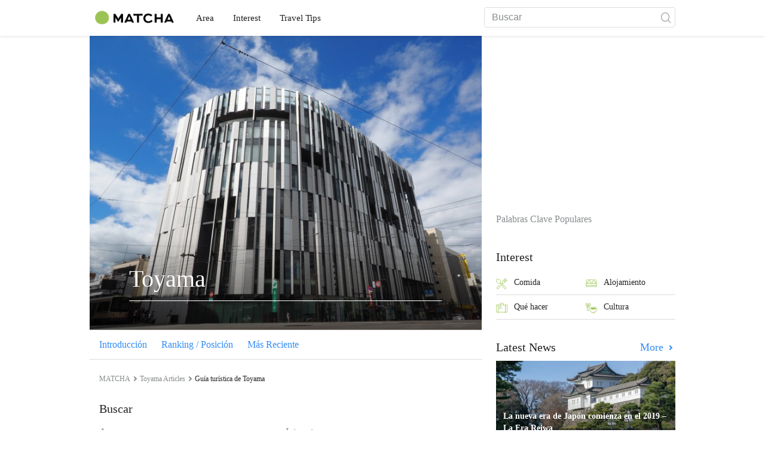

--- FILE ---
content_type: text/html; charset=UTF-8
request_url: https://matcha-jp.com/es/list?region=265&category=all
body_size: 9165
content:
<!DOCTYPE html>
<html  lang="es">

<head>
    <meta charset="utf-8">
                        <meta name="robots" content="noindex, follow">
                <meta name="description" content="Además de los lugares recomendados relacionados con Toyama, hemos recopilado información como hoteles, aguas termales, comida gourmet, compras, acceso a lugares turísticos y cursos modelo ideales.">
    <meta name="keywords" content="">
    <meta name="author" content="MATCHA">
    <meta name="copyright" content="MATCHA">

            <meta property="og:type" content="website" />
                    <meta property="og:description" content="Además de los lugares recomendados relacionados con Toyama, hemos recopilado información como hoteles, aguas termales, comida gourmet, compras, acceso a lugares turísticos y cursos modelo ideales.">
                <meta property="og:url" content="https://matcha-jp.com/es/list?category=all&amp;region=265">
                    <meta property="og:site_name" content="MATCHA: medio que ofrece información turística, cultural y hotelera japonesa al mundo">
                <meta property="og:image" content="https://resources.matcha-jp.com/original/2017/08/09-33250.png">
                    <meta property="og:title" content=" Resumen de artículos y lugares populares recomendados relacionados con Toyama - Medio turístico japonés MATCHA">
                <meta property="og:locale" content="ja_JP" />
        <meta property="og:locale:alternate" content="en_GB">
        <meta property="og:locale:alternate" content="en_US">
        <meta property="og:locale:alternate" content="ko_KR">
        <meta property="og:locale:alternate" content="zh_TW">
        <meta property="og:locale:alternate" content="th_TH">
        <meta name="twitter:card" content="summary_large_image">
        <meta name="twitter:site" content="@matcha_global">
                    <meta name="twitter:description" content="Además de los lugares recomendados relacionados con Toyama, hemos recopilado información como hoteles, aguas termales, comida gourmet, compras, acceso a lugares turísticos y cursos modelo ideales.">
        
                    <meta name="twitter:image" content="https://resources.matcha-jp.com/original/2017/08/09-33250.png">
        
                    <meta name="twitter:title" content=" Resumen de artículos y lugares populares recomendados relacionados con Toyama - Medio turístico japonés MATCHA">
                <meta property="fb:app_id" content="1624053081248584">
        <meta property="fb:pages" content="1462015697360276">
    
    <title>
         Resumen de artículos y lugares populares recomendados relacionados con Toyama - Medio turístico japonés MATCHA    </title>

            
                    <link rel="canonical" href=https://matcha-jp.com/es/list?region=265>
        
        
            
        <link
        rel="alternate"
        href="https://matcha-jp.com/jp/list?category=all&amp;region=265"
                    hreflang="ja"
                >
        <link
        rel="alternate"
        href="https://matcha-jp.com/en/list?category=all&amp;region=265"
                    hreflang="x-default"
                >
        <link
        rel="alternate"
        href="https://matcha-jp.com/tw/list?category=all&amp;region=265"
                    hreflang="zh-TW"
                >
        <link
        rel="alternate"
        href="https://matcha-jp.com/th/list?category=all&amp;region=265"
                    hreflang="th"
                >
        <link
        rel="alternate"
        href="https://matcha-jp.com/ko/list?category=all&amp;region=265"
                    hreflang="ko"
                >
        <link
        rel="alternate"
        href="https://matcha-jp.com/cn/list?category=all&amp;region=265"
                    hreflang="zh-CN"
                >
        <link
        rel="alternate"
        href="https://matcha-jp.com/id/list?category=all&amp;region=265"
                    hreflang="id"
                >
        <link
        rel="alternate"
        href="https://matcha-jp.com/vn/list?category=all&amp;region=265"
                    hreflang="vi"
                >
        <link
        rel="alternate"
        href="https://matcha-jp.com/easy/list?category=all&amp;region=265"
                    hreflang=""
                >
        <link
        rel="alternate"
        href="https://matcha-jp.com/es/list?category=all&amp;region=265"
                    hreflang="es"
                >
    
    <meta name="viewport" content="width=device-width, initial-scale=1,user-scalable=no">
    <meta http-equiv="X-UA-Compatible" content="IE=edge">
    <meta name="format-detection" content="telephone=no">
            <meta name="msvalidate.01" content="7A1F5225E0397B9C5A8BB91B2C52FE97">
        <meta name="csrf-token" content="YvgIrSjzKXz6y4IRQkmKuSlWqMmH2MvN59uWn55m">

    <link rel="shortcut icon" href="/images/favicon.ico">
    <link rel="apple-touch-icon-precomposed" sizes="192x192" href="https://matcha-jp.com/images/common/touch-icon/touch-icon_192.webp">
    <link rel="apple-touch-icon-precomposed" sizes="144x144" href="https://matcha-jp.com/images/common/touch-icon/touch-icon_144.webp">
    <link rel="apple-touch-icon-precomposed" sizes="114x114" href="https://matcha-jp.com/images/common/touch-icon/touch-icon_114.webp">
    <link rel="apple-touch-icon-precomposed" sizes="72x72" href="https://matcha-jp.com/images/common/touch-icon/touch-icon_72.webp">
    <link rel="apple-touch-icon-precomposed" href="https://matcha-jp.com/images/common/touch-icon/touch-icon_57.webp">

                            <link rel="stylesheet" href="/styles/layouts/default.css?id=32bf0526b462f3178517">
        <link href="https://fonts.googleapis.com/icon?family=Material+Icons" rel="stylesheet">
        <link rel="stylesheet" href="/styles/layouts/lite-yt-embed.css?id=4c1c60b95b15519c5024">
        <link rel="stylesheet" href="https://matcha-jp.com/styles/pages/list/index.css">

            <script>
            (function () {
                dataLayer = [{ isPR: false }];
            })()
        </script>
                        <script>
            (function(w,d,s,l,i){w[l]=w[l]||[];w[l].push({'gtm.start':
            new Date().getTime(),event:'gtm.js'});var f=d.getElementsByTagName(s)[0],
            j=d.createElement(s),dl=l!='dataLayer'?'&l='+l:'';j.async=true;j.src=
            'https://www.googletagmanager.com/gtm.js?id='+i+dl;f.parentNode.insertBefore(j,f);
            })(window,document,'script','dataLayer','GTM-5Z4HTG');
        </script>
    
                    <script type="text/javascript" src="/scripts/manifest.js?id=1ee8e387e75b558b5a59" defer></script>
        <script type="text/javascript" src="/scripts/vendor.js?id=21f28875fe05faeb356b" defer></script>
                <script type="text/javascript" src="/scripts/matcha.js?id=633f3002b01226cebaa7" defer></script>
    <script type="text/javascript" src="/scripts/layouts/default.js?id=af5cd32c1ab1b6bc8319" defer></script>
    <script type="text/javascript" src="/scripts/layouts/lite-yt-embed.js" defer></script>
    <script type="text/javascript" src="/scripts/jquery-3.7.1.js?id=a2e04c46c560239f6163" defer></script>
    <script>
        let i18n = {"messages":{"user":{"title":{"index":"User","login":"Log in","signUp":"Sign up","logout":"Sign out","mypage":"Mypage","register":"Sign up","change_setting":"Change setting"},"label":{"index":"User","login":"Log in","logout":"Sign out","mypage":"Mypage","sign_up":"Sign up","unknown_error":"Unknown error"},"text":{"use_place_favorite":"Add a place to your favorites","signup_to_use_place_favorite":"You need to sign up or login to add a place to your favorites list","use_article_favorite":"Bookmark articles","signup_to_use_article_favorite":"You need to sign up or login to bookmark articles.","login_required":"Es necesario registrarse.","login_to_continue":"Por favor, inicie sesi\u00f3n o reg\u00edstrese para continuar.","required_field":"Please fill out the required field.","invalid_entry":"There is an error in your entry."}}}};
    </script>
    <script src="/scripts/pages/place/single-place.js?id=74f6dcd05539b5750f88" defer></script>

    <script src="/scripts/pages/list/index.js?id=565c5a537f4fc0bc9eb8" defer></script>

        
    
</head>

<body id="" class="es ">
    <noscript>
        
        
        
                    <img loading="lazy" decoding="async" height="1" width="1" style="display:none" src="//www.facebook.com/tr?id=1225653250857108&ev=PageView&noscript=1" />
            </noscript>
    
    
        <div class="loading" id="loading" style="display: none;">Loading...</div>
    <div class="article_Top_PMP"></div>

            <div class="c-header-jack">
    <a class="c-header-jack__link"
        href="https://matcha-jp.com/es/24371"
        style="background-image: url(https://resources.matcha-jp.com/resize/720x2000/2025/03/07-227273.webp);"
    >
        <div class="c-header-jack__title-box">
            <p class="c-header-jack__title">Conoce la SIM de Negocios para Profesionales Extranjeros en Japón de GTN Mobile</p>
        </div>
    </a>
</div>    
    <div id="informationHeader">
    </div>



    <header id="stickyRoot" class="l-nav">
    <div class="container">
        <div class="header_logo">
            <a href="https://matcha-jp.com/es">
                <img decoding="async" src="https://matcha-jp.com/images/common/logo.webp" width="360" height="96" alt="MATCHA">
            </a>
        </div>

        <hamburger-menu>
<template slot-scope="hamburgerMenu">
    <div>
        <div
            class="hamburger-menu__trigger icon-menu"
            v-on:click="hamburgerMenu.open"
        ></div>
        <transition name="hamburger-menu">
            <div
                v-show="hamburgerMenu.isOpen"
                id="menu"
                class="hamburger-menu__container"
            >
                <div class="hamburger-menu__close-button">
                    <span
                        v-on:click="hamburgerMenu.close"
                        class="c-cross-button icon-cancel"
                    ></span>
                </div>
                <div class="hamburger-menu__list-container">
                    <div class="hamburger-menu__list-main dfs">
                                                     

                                                                <collapsible-menu>
<template slot-scope="collapsibleMenu">
    <ul class="c-collapsible-menu">
        <li>
            <div
                v-bind:class="{ 'arrow-down': collapsibleMenu.isOpen }"
                                    class="c-collapsible-menu__title arrow"
                                                    v-on:click="collapsibleMenu.collapseMenu"
                            >
                Area
            </div>
                            <transition name="c-collapsible-menu">
                    <div
                        v-if="collapsibleMenu.isOpen"
                        class="c-collapsible-menu__wrapper"
                    >
                        <ul class="c-collapsible-menu-item-list">
            <li class="menu-item">
            <a class="menu-item__link" href="https://matcha-jp.com/es/list?region=113">
                Tokyo
            </a>
        </li>
            <li class="menu-item">
            <a class="menu-item__link" href="https://matcha-jp.com/es/list?region=127">
                Osaka 
            </a>
        </li>
            <li class="menu-item">
            <a class="menu-item__link" href="https://matcha-jp.com/es/list?region=126">
                Kyoto
            </a>
        </li>
            <li class="menu-item">
            <a class="menu-item__link" href="https://matcha-jp.com/es/list?region=101">
                Hokkaido
            </a>
        </li>
            <li class="menu-item">
            <a class="menu-item__link" href="https://matcha-jp.com/es/list?region=140">
                Fukuoka 
            </a>
        </li>
            <li class="menu-item">
            <a class="menu-item__link" href="https://matcha-jp.com/es/list?region=147">
                Okinawa 
            </a>
        </li>
            <li class="menu-item">
            <a class="menu-item__link" href="https://matcha-jp.com/es/list?region=114">
                Kanagawa 
            </a>
        </li>
            <li class="menu-item">
            <a class="menu-item__link" href="https://matcha-jp.com/es/list?region=133">
                Okayama 
            </a>
        </li>
                <li class="menu-item menu-item__extra">
            <a
                class="menu-item__link"
                href="https://matcha-jp.com/es/list/region"
                
            >
                All areas
                <span class="right-arrow"></span>
            </a>
        </li>
    </ul>
                    </div>
                </transition>
                    </li>
    </ul>
</template>
</collapsible-menu>                                                                                         

                                                                <collapsible-menu>
<template slot-scope="collapsibleMenu">
    <ul class="c-collapsible-menu">
        <li>
            <div
                v-bind:class="{ 'arrow-down': collapsibleMenu.isOpen }"
                                    class="c-collapsible-menu__title arrow"
                                                    v-on:click="collapsibleMenu.collapseMenu"
                            >
                Interest
            </div>
                            <transition name="c-collapsible-menu">
                    <div
                        v-if="collapsibleMenu.isOpen"
                        class="c-collapsible-menu__wrapper"
                    >
                        <ul class="c-collapsible-menu-item-list">
            <li class="menu-item">
            <a class="menu-item__link" href="https://matcha-jp.com/es/list?category=1">
                <i class="icon-restaurant"></i>Comida
            </a>
        </li>
            <li class="menu-item">
            <a class="menu-item__link" href="https://matcha-jp.com/es/list?category=36">
                <i class="icon-bed"></i>Alojamiento
            </a>
        </li>
            <li class="menu-item">
            <a class="menu-item__link" href="https://matcha-jp.com/es/list?category=69">
                <i class="icon-things-to-do"></i>Qué hacer
            </a>
        </li>
            <li class="menu-item">
            <a class="menu-item__link" href="https://matcha-jp.com/es/list?category=101">
                <i class="icon-tea"></i>Cultura
            </a>
        </li>
                <li class="menu-item menu-item__extra">
            <a
                class="menu-item__link"
                href="https://matcha-jp.com/es/list/category"
                
            >
                Todas las categorías
                <span class="right-arrow"></span>
            </a>
        </li>
    </ul>
                    </div>
                </transition>
                    </li>
    </ul>
</template>
</collapsible-menu>                                                                                         

                                                                <collapsible-menu>
<template slot-scope="collapsibleMenu">
    <ul class="c-collapsible-menu">
        <li>
            <div
                v-bind:class="{ 'arrow-down': collapsibleMenu.isOpen }"
                                    class="c-collapsible-menu__title arrow"
                                                    v-on:click="collapsibleMenu.collapseMenu"
                            >
                Travel Tips
            </div>
                            <transition name="c-collapsible-menu">
                    <div
                        v-if="collapsibleMenu.isOpen"
                        class="c-collapsible-menu__wrapper"
                    >
                        <ul class="c-collapsible-menu-item-list">
            <li class="menu-item">
            <a class="menu-item__link" href="https://matcha-jp.com/es/list?category=53">
                <i class="icon-train"></i>Transporte
            </a>
        </li>
            <li class="menu-item">
            <a class="menu-item__link" href="https://matcha-jp.com/es/list?category=82">
                <i class="icon-weather"></i>Clima y Estaciones
            </a>
        </li>
            <li class="menu-item">
            <a class="menu-item__link" href="https://matcha-jp.com/es/list?category=83">
                <i class="icon-disaster"></i>Desastres naturales
            </a>
        </li>
            <li class="menu-item">
            <a class="menu-item__link" href="https://matcha-jp.com/es/list?category=115">
                <i class="icon-home"></i>Estancia a Largo Plazo
            </a>
        </li>
            <li class="menu-item">
            <a class="menu-item__link" href="https://matcha-jp.com/es/list?category=116">
                <i class="icon-wifi"></i>Tips de viaje
            </a>
        </li>
        </ul>
                    </div>
                </transition>
                    </li>
    </ul>
</template>
</collapsible-menu>                                                                                                                                        </div>
                </div>
                <div class="hamburger-menu__navigation-container">
                    <div class="hamburger-menu__navigation-label">
                        MATCHA
                    </div>
                    <ul class="hamburger-menu__navigation-items">
                        <li class="hamburger-menu__navigation-item">
                            <a class="hamburger-menu__navigation-item-link" href="https://company.matcha-jp.com/en/service/matcha/">
                                Acerca de MATCHA
                            </a>
                        </li>
                        <li class="hamburger-menu__navigation-item">
                            <a class="hamburger-menu__navigation-item-link" href="https://company.matcha-jp.com/en/about/">
                                Perfil de la Compañía
                            </a>
                        </li>
                        <li class="hamburger-menu__navigation-item">
                            <a class="hamburger-menu__navigation-item-link" href="https://company.matcha-jp.com/recruit/">
                                Reclutamiento
                            </a>
                        </li>
                        <li class="hamburger-menu__navigation-item">
                            <a class="hamburger-menu__navigation-item-link" href="https://company.matcha-jp.com/en/info/">
                                Contáctanos
                            </a>
                        </li>
                    </ul>
                </div>
            </div>
        </transition>
        <transition name="fade">
            <div
                v-if="hamburgerMenu.isOpen"
                v-on:click="hamburgerMenu.close"
                class="hamburger-menu__mask"
            ></div>
        </transition>
    </div>
</template>
</hamburger-menu>

        <div id="menu" class="header_menu">
            <div class="menuHeader">
            </div>
            <div class="menuGroup mainMenu">
                <ul id="dropdownMenu" class="dropdownMenu">
                    
                                             

                                                        <li class="c-dropdown-menu">
    <div class="c-dropdown-menu__title arrow">
        Area
    </div>
            <div class="c-dropdown-menu__wrapper">
            <ul class="c-meta-list c-meta-list--vertical">
            <li class="meta-item meta-item--icon-black">
            <a class="meta-item__link" href="https://matcha-jp.com/es/list?region=113">
                Tokyo
            </a>
        </li>
            <li class="meta-item meta-item--icon-black">
            <a class="meta-item__link" href="https://matcha-jp.com/es/list?region=127">
                Osaka 
            </a>
        </li>
            <li class="meta-item meta-item--icon-black">
            <a class="meta-item__link" href="https://matcha-jp.com/es/list?region=126">
                Kyoto
            </a>
        </li>
            <li class="meta-item meta-item--icon-black">
            <a class="meta-item__link" href="https://matcha-jp.com/es/list?region=101">
                Hokkaido
            </a>
        </li>
            <li class="meta-item meta-item--icon-black">
            <a class="meta-item__link" href="https://matcha-jp.com/es/list?region=140">
                Fukuoka 
            </a>
        </li>
            <li class="meta-item meta-item--icon-black">
            <a class="meta-item__link" href="https://matcha-jp.com/es/list?region=147">
                Okinawa 
            </a>
        </li>
            <li class="meta-item meta-item--icon-black">
            <a class="meta-item__link" href="https://matcha-jp.com/es/list?region=114">
                Kanagawa 
            </a>
        </li>
            <li class="meta-item meta-item--icon-black">
            <a class="meta-item__link" href="https://matcha-jp.com/es/list?region=133">
                Okayama 
            </a>
        </li>
                <li class="meta-item">
            <a
                class="meta-item__link meta-item__link-extra"
                href="https://matcha-jp.com/es/list/region"
                
            >
                All areas
                <span></span>
            </a>
        </li>
    </ul>        </div>
    </li>                                                                             

                                                        <li class="c-dropdown-menu">
    <div class="c-dropdown-menu__title arrow">
        Interest
    </div>
            <div class="c-dropdown-menu__wrapper">
            <ul class="c-meta-list c-meta-list--vertical">
            <li class="meta-item meta-item--icon-black">
            <a class="meta-item__link" href="https://matcha-jp.com/es/list?category=1">
                <i class="icon-restaurant"></i>Comida
            </a>
        </li>
            <li class="meta-item meta-item--icon-black">
            <a class="meta-item__link" href="https://matcha-jp.com/es/list?category=36">
                <i class="icon-bed"></i>Alojamiento
            </a>
        </li>
            <li class="meta-item meta-item--icon-black">
            <a class="meta-item__link" href="https://matcha-jp.com/es/list?category=69">
                <i class="icon-things-to-do"></i>Qué hacer
            </a>
        </li>
            <li class="meta-item meta-item--icon-black">
            <a class="meta-item__link" href="https://matcha-jp.com/es/list?category=101">
                <i class="icon-tea"></i>Cultura
            </a>
        </li>
                <li class="meta-item">
            <a
                class="meta-item__link meta-item__link-extra"
                href="https://matcha-jp.com/es/list/category"
                
            >
                Todas las categorías
                <span></span>
            </a>
        </li>
    </ul>        </div>
    </li>                                                                             

                                                        <li class="c-dropdown-menu">
    <div class="c-dropdown-menu__title arrow">
        Travel Tips
    </div>
            <div class="c-dropdown-menu__wrapper">
            <ul class="c-meta-list c-meta-list--vertical">
            <li class="meta-item meta-item--icon-black">
            <a class="meta-item__link" href="https://matcha-jp.com/es/list?category=53">
                <i class="icon-train"></i>Transporte
            </a>
        </li>
            <li class="meta-item meta-item--icon-black">
            <a class="meta-item__link" href="https://matcha-jp.com/es/list?category=82">
                <i class="icon-weather"></i>Clima y Estaciones
            </a>
        </li>
            <li class="meta-item meta-item--icon-black">
            <a class="meta-item__link" href="https://matcha-jp.com/es/list?category=83">
                <i class="icon-disaster"></i>Desastres naturales
            </a>
        </li>
            <li class="meta-item meta-item--icon-black">
            <a class="meta-item__link" href="https://matcha-jp.com/es/list?category=115">
                <i class="icon-home"></i>Estancia a Largo Plazo
            </a>
        </li>
            <li class="meta-item meta-item--icon-black">
            <a class="meta-item__link" href="https://matcha-jp.com/es/list?category=116">
                <i class="icon-wifi"></i>Tips de viaje
            </a>
        </li>
        </ul>        </div>
    </li>                                                                                                                    </ul>
            </div>

            <div class="menuGroup company">
                <div class="menuGroupLabel">MATCHA</div>
                <ul>
                    <li>
                        <a href="https://company.matcha-jp.com/en/service/matcha/">Acerca de MATCHA</a>
                    </li>
                    <li>
                        <a href="https://company.matcha-jp.com/en/about/">Perfil de la Compañía</a>
                    </li>
                    <li>
                        <a href="https://company.matcha-jp.com/recruit/">Reclutamiento</a>
                    </li>
                    <li>
                        <a href="https://company.matcha-jp.com/en/info/">Contáctanos</a>
                    </li>
                </ul>
            </div>
        </div>
        <form action="https://matcha-jp.com/es/search" method="get" class="header_search icon-search">
            <input type="search" name="keyword" placeholder="Buscar">
            <span class="underline"></span>
            <button class="icon-search" type="submit" aria-label="icon-search"></button>
        </form>
    </div>
</header>

            <div class="slider-nav">
    <ul class="slider-nav__list">
                    <li class="slider-nav__item">
                <a href="https://matcha-jp.com/es/list?region=265&amp;category=69"
                    class="slider-nav__link">
                    <span class="icon-things-to-do"></span>Qué hacer in Toyama
                </a>
            </li>
                    <li class="slider-nav__item">
                <a href="https://matcha-jp.com/es/list?region=265&amp;category=1"
                    class="slider-nav__link">
                    <span class="icon-restaurant"></span>Comida in Toyama
                </a>
            </li>
                    <li class="slider-nav__item">
                <a href="https://matcha-jp.com/es/list?region=265&amp;category=53"
                    class="slider-nav__link">
                    <span class="icon-train"></span>Transporte in Toyama
                </a>
            </li>
            </ul>
</div>    
        <div id="app"  class="l-content container">
        <div id="singleContent" class="main-contents single-category">
            
        <div class="hero-container freddie">
            <div class="category-hero-image" style="background-image: url(https://resources.matcha-jp.com/resize/720x2000/2022/09/25-130137.jpg);">
    <div class="category-hero-image__content">
        <h1 class="category-hero-image__title">
            Toyama
        </h1>
    </div>
</div>        </div>
        <div class="navigation-container">
            <nav class="navigation--horizontal">
            <a class="navigation__item" href="#intro" v-scroll-to="'#intro'">
            Introducción
        </a>
            <a class="navigation__item" href="#ranking" v-scroll-to="'#ranking'">
            Ranking / Posición
        </a>
            <a class="navigation__item" href="#latest" v-scroll-to="'#latest'">
            Más Reciente
        </a>
    </nav>        </div>
        <div class="breadcrumbs-wrapper">
            <nav class="c-breadcrumbs">
    <ol class="c-breadcrumbs__list" itemscope itemtype="http://schema.org/BreadcrumbList">
                    <li class="c-breadcrumbs__item" itemprop="itemListElement" itemscope itemtype="http://schema.org/ListItem">
                                    <a href="https://matcha-jp.com/es/list/region" itemprop="item">
                        <span class="c-breadcrumbs__link-text" itemprop="name">MATCHA</span>
                        <meta itemprop="position" content="1">
                    </a>
                            </li>
                    <li class="c-breadcrumbs__item" itemprop="itemListElement" itemscope itemtype="http://schema.org/ListItem">
                                    <a href="https://matcha-jp.com/es/list?region=116" itemprop="item">
                        <span class="c-breadcrumbs__link-text" itemprop="name">Toyama  Articles</span>
                        <meta itemprop="position" content="2">
                    </a>
                            </li>
                    <li class="c-breadcrumbs__item" itemprop="itemListElement" itemscope itemtype="http://schema.org/ListItem">
                                    <span class="c-breadcrumbs__title" itemprop="name">Guía turística de Toyama</span>
                    <meta itemprop="position" content="3">
                            </li>
            </ol>
</nav>
        </div>
    
    <section class="section-container category-search">
        <div id="">
            <div class="c-content-section__header">
            <h2 class="c-content-section__title">
                Buscar
            </h2>
                    </div>
        <div>
        <div class="search-field--pc">
    <div class="search-field__dropdown">
        <p class="search-field__dropdown-title">
            Area
        </p>
        <div class="c-hoverable-select-list">
    <div class="title">
        Toyama
    </div>
    <div class="select-list" style="width: 624px;">
        <div class="menu-list-with-breadcrumbs--pc">
    <ul>
        <li class="list-item breadcrumb">
                            <a href="https://matcha-jp.com/es/list/region">
                    All
                </a>
                            <a href="https://matcha-jp.com/es/list?region=116">
                    Toyama 
                </a>
                            <a href="https://matcha-jp.com/es/list?region=265">
                    Toyama
                </a>
                    </li>
                               <li class="list-item">
            <a href="https://matcha-jp.com/es/list?region=265">Toyama</a>
            </li>
                        <li class="list-item">
            <a href="https://matcha-jp.com/es/list?region=266">Tateyama / Kurobe</a>
            </li>
                        <li class="list-item">
            <a href="https://matcha-jp.com/es/list?region=267">Takaoka / Himi</a>
            </li>
                        <li class="list-item">
            <a href="https://matcha-jp.com/es/list?region=268">Tonami / Gokayama</a>
            </li>
                        </ul>
</div>
    </div>
</div>    </div>
    <div class="search-field__dropdown">
        <p class="search-field__dropdown-title">
            Interest
        </p>
        <div class="c-hoverable-select-list">
    <div class="title">
        Todas las categorías
    </div>
    <div class="select-list" style="width: 100%;">
        <ul class="c-meta-list c-meta-list--vertical">
            <li class="meta-item ">
            <a class="meta-item__link" href="https://matcha-jp.com/es/list?category=1&amp;region=265">
                <i class="icon-restaurant"></i>Comida
            </a>
        </li>
            <li class="meta-item ">
            <a class="meta-item__link" href="https://matcha-jp.com/es/list?category=36&amp;region=265">
                <i class="icon-bed"></i>Alojamiento
            </a>
        </li>
            <li class="meta-item ">
            <a class="meta-item__link" href="https://matcha-jp.com/es/list?category=69&amp;region=265">
                <i class="icon-things-to-do"></i>Qué hacer
            </a>
        </li>
            <li class="meta-item ">
            <a class="meta-item__link" href="https://matcha-jp.com/es/list?category=101&amp;region=265">
                <i class="icon-tea"></i>Cultura
            </a>
        </li>
        </ul>
    </div>
</div>    </div>
</div>
<div class="search-field--sp">
    <div class="search-field__collapsible">
        <collapsible-menu>
<template slot-scope="collapsibleMenu">
    <div class="collapsible-menu">
        <div
            v-bind:class="{ 'arrow-down': collapsibleMenu.isOpen }"
            class="collapsible-menu__box arrow"
            v-on:click="collapsibleMenu.collapseMenu"
        >
            <p class="collapsible-menu__title">Area</p>
            <p class="collapsible-menu__select-title">Toyama</p>
        </div>
        <transition name="list-collapsible-menu">
            <div
                v-if="collapsibleMenu.isOpen"
                class="collapsible-menu__list"
            >
                <div class="menu-list-with-breadcrumbs--sp">
    <ul>
        <li class="list-item breadcrumb">
                            <a href="https://matcha-jp.com/es/list">
                    All
                </a>
                            <a href="https://matcha-jp.com/es/list?region=116">
                    Toyama 
                </a>
                            <a href="https://matcha-jp.com/es/list?region=265">
                    Toyama
                </a>
                    </li>
                               <li class="list-item">
            <a href="https://matcha-jp.com/es/list?region=265">Toyama</a>
            </li>
                        <li class="list-item">
            <a href="https://matcha-jp.com/es/list?region=266">Tateyama / Kurobe</a>
            </li>
                        <li class="list-item">
            <a href="https://matcha-jp.com/es/list?region=267">Takaoka / Himi</a>
            </li>
                        <li class="list-item">
            <a href="https://matcha-jp.com/es/list?region=268">Tonami / Gokayama</a>
            </li>
                        </ul>
</div>
            </div>
        </transition>
    </div>
</template>
</collapsible-menu>    </div>
    <div class="search-field__collapsible">
        <collapsible-menu>
<template slot-scope="collapsibleMenu">
    <div class="collapsible-menu">
        <div
            v-bind:class="{ 'arrow-down': collapsibleMenu.isOpen }"
            class="collapsible-menu__box arrow"
            v-on:click="collapsibleMenu.collapseMenu"
        >
            <p class="collapsible-menu__title">Interés</p>
            <p class="collapsible-menu__select-title">Todas las categorías</p>
        </div>
        <transition name="list-collapsible-menu">
            <div
                v-if="collapsibleMenu.isOpen"
                class="collapsible-menu__list"
            >
                <ul class="c-meta-list c-meta-list--vertical">
            <li class="meta-item ">
            <a class="meta-item__link" href="https://matcha-jp.com/es/list?category=1&amp;region=265">
                <i class="icon-restaurant"></i>Comida
            </a>
        </li>
            <li class="meta-item ">
            <a class="meta-item__link" href="https://matcha-jp.com/es/list?category=36&amp;region=265">
                <i class="icon-bed"></i>Alojamiento
            </a>
        </li>
            <li class="meta-item ">
            <a class="meta-item__link" href="https://matcha-jp.com/es/list?category=69&amp;region=265">
                <i class="icon-things-to-do"></i>Qué hacer
            </a>
        </li>
            <li class="meta-item ">
            <a class="meta-item__link" href="https://matcha-jp.com/es/list?category=101&amp;region=265">
                <i class="icon-tea"></i>Cultura
            </a>
        </li>
        </ul>
            </div>
        </transition>
    </div>
</template>
</collapsible-menu>    </div>
</div>
    </div>
</div>    </section>

    
    
            <div id="singlePlace" class="single-place jp home-section-wrapper">
            <div id="">
            <div class="c-content-section__header">
            <h2 class="c-content-section__title">
                Popular Spots
            </h2>
                            <a href="https://matcha-jp.com/es/list?region=265&amp;type=place&amp;page=2" class="c-content-section__more">More<span class="link-more-hide-text">.</span></a>
                    </div>
        <div>
        <ul class="c-article-list c-article-list--horizontal">
            <li class="c-article-item card c-article-item--vertical"
    >
        <div class="article__thumbnail">
        <a href="https://matcha-jp.com/es/place-master/16441">
            <img loading="lazy" decoding="async" src="https://place.matcha-jp.com/resize/200x2000/2025/02/12-14-27-41-158f3b680ff6fa0a01ba1d2ae878cc3e1e7.webp" alt="Parque acuático del anillo de canales de Fuyan">
        </a>
    </div>
    <div class="article__content">
        <h3 class="article__title">
            <a href="https://matcha-jp.com/es/place-master/16441"
               class="article__title-link"
            >
                Parque acuático del anillo de canales de Fuyan
            </a>
        </h3>
        <div class="article__region">
            <a href="https://matcha-jp.com/es/list?region=116">
                <p class="article__meta meta-place">Toyama </p>
            </a>
                            <a href="https://matcha-jp.com/es/list?region=265">
                    <p class="article__meta meta-place "
                       style="margin-left: 10px"
                    >Toyama</p>
                </a>
                    </div>
    </div>
</li>
            <li class="c-article-item card c-article-item--vertical"
    >
        <div class="article__thumbnail">
        <a href="https://matcha-jp.com/es/place-master/16439">
            <img loading="lazy" decoding="async" src="https://place.matcha-jp.com/resize/200x2000/2025/02/12-14-05-39-158d31990b11c71b78e495bdfcc78e8c2b9.webp" alt="Matsukawa">
        </a>
    </div>
    <div class="article__content">
        <h3 class="article__title">
            <a href="https://matcha-jp.com/es/place-master/16439"
               class="article__title-link"
            >
                Matsukawa
            </a>
        </h3>
        <div class="article__region">
            <a href="https://matcha-jp.com/es/list?region=116">
                <p class="article__meta meta-place">Toyama </p>
            </a>
                            <a href="https://matcha-jp.com/es/list?region=265">
                    <p class="article__meta meta-place "
                       style="margin-left: 10px"
                    >Toyama</p>
                </a>
                    </div>
    </div>
</li>
            <li class="c-article-item card c-article-item--vertical"
    >
        <div class="article__thumbnail">
        <a href="https://matcha-jp.com/es/place-master/16438">
            <img loading="lazy" decoding="async" src="https://place.matcha-jp.com/resize/200x2000/2025/02/12-13-54-58-158d30d09433f0ae149b652f36930683498.webp" alt="Parque de ruinas del castillo de Toyama">
        </a>
    </div>
    <div class="article__content">
        <h3 class="article__title">
            <a href="https://matcha-jp.com/es/place-master/16438"
               class="article__title-link"
            >
                Parque de ruinas del castillo de Toyama
            </a>
        </h3>
        <div class="article__region">
            <a href="https://matcha-jp.com/es/list?region=116">
                <p class="article__meta meta-place">Toyama </p>
            </a>
                            <a href="https://matcha-jp.com/es/list?region=265">
                    <p class="article__meta meta-place "
                       style="margin-left: 10px"
                    >Toyama</p>
                </a>
                    </div>
    </div>
</li>
            <li class="c-article-item card c-article-item--vertical"
    >
        <div class="article__thumbnail">
        <a href="https://matcha-jp.com/es/place-master/11708">
            <img loading="lazy" decoding="async" src="https://place.matcha-jp.com/resize/200x2000/2023/06/21-18-59-59-12d7f50a67eeeaf939f7df028ff51efd1d.webp" alt="Pueblo artesanal de Toyama">
        </a>
    </div>
    <div class="article__content">
        <h3 class="article__title">
            <a href="https://matcha-jp.com/es/place-master/11708"
               class="article__title-link"
            >
                Pueblo artesanal de Toyama
            </a>
        </h3>
        <div class="article__region">
            <a href="https://matcha-jp.com/es/list?region=116">
                <p class="article__meta meta-place">Toyama </p>
            </a>
                            <a href="https://matcha-jp.com/es/list?region=265">
                    <p class="article__meta meta-place "
                       style="margin-left: 10px"
                    >Toyama</p>
                </a>
                    </div>
    </div>
</li>
            <li class="c-article-item card c-article-item--vertical"
    >
        <div class="article__thumbnail">
        <a href="https://matcha-jp.com/es/place-master/9491">
            <img loading="lazy" decoding="async" src="https://matcha-jp.com/images/common/thumbs-noimage.jpg" alt="">
        </a>
    </div>
    <div class="article__content">
        <h3 class="article__title">
            <a href="https://matcha-jp.com/es/place-master/9491"
               class="article__title-link"
            >
                Tienda Menya Iroha CiC
            </a>
        </h3>
        <div class="article__region">
            <a href="https://matcha-jp.com/es/list?region=116">
                <p class="article__meta meta-place">Toyama </p>
            </a>
                            <a href="https://matcha-jp.com/es/list?region=265">
                    <p class="article__meta meta-place "
                       style="margin-left: 10px"
                    >Toyama</p>
                </a>
                    </div>
    </div>
</li>
            <li class="c-article-item card c-article-item--vertical"
    >
        <div class="article__thumbnail">
        <a href="https://matcha-jp.com/es/place-master/9417">
            <img loading="lazy" decoding="async" src="https://matcha-jp.com/images/common/thumbs-noimage.jpg" alt="">
        </a>
    </div>
    <div class="article__content">
        <h3 class="article__title">
            <a href="https://matcha-jp.com/es/place-master/9417"
               class="article__title-link"
            >
                Nishimachi Daiki Tienda principal de Nishimachi
            </a>
        </h3>
        <div class="article__region">
            <a href="https://matcha-jp.com/es/list?region=116">
                <p class="article__meta meta-place">Toyama </p>
            </a>
                            <a href="https://matcha-jp.com/es/list?region=265">
                    <p class="article__meta meta-place "
                       style="margin-left: 10px"
                    >Toyama</p>
                </a>
                    </div>
    </div>
</li>
    </ul>
    </div>
</div>        </div>
    
    <section class="section-container" id="latest">
        <div id="">
            <div class="c-content-section__header">
            <h2 class="c-content-section__title">
                Más Reciente
            </h2>
                    </div>
        <div>
        There are no articles in this section.
    </div>
</div>    </section>

            <section class="section-container" id ="list-jichitai">
            <div>
                <div class="c-content-section__header">
                    <h2 class="c-content-section__title">
                        Organizations in this area
                    </h2>
                </div>
                <div>
                                            There are no group in this section.
                                    </div>
            </div>
        </section>
    
    <section class="section-container">
    <div id="">
            <div class="c-content-section__header">
            <h2 class="c-content-section__title">
                Sponsored Stories
            </h2>
                    </div>
        <div>
        <div class="sponsored-stories">
                <ul class="ad-list">
                    <li class="ad-item">
                        <ad-google
    v-bind:id="'/83555300,56315134/matcha/matcha_other/pc_article_related_1st'"
    v-bind:name="'div-gpt-ad-1551083244524-0'"
    v-bind:sizes="[&quot;fluid&quot;]"
    v-bind:device="'pc'"
>
    <template slot-scope="adGoogle">
        <div id="div-gpt-ad-1551083244524-0" class=></div>
    </template>
</ad-google> 
                        <ad-google
    v-bind:id="'/83555300,56315134/matcha/matcha_other/sp_article_related_1st'"
    v-bind:name="'sp_article_related_1st'"
    v-bind:sizes="[&quot;fluid&quot;]"
    v-bind:device="'sp'"
>
    <template slot-scope="adGoogle">
        <div id="sp_article_related_1st" class=></div>
    </template>
</ad-google> 
                    </li>
                    <li class="ad-item">
                        <ad-google
    v-bind:id="'/83555300,56315134/matcha/matcha_other/pc_article_related_2nd'"
    v-bind:name="'div-gpt-ad-1551083278231-0'"
    v-bind:sizes="[&quot;fluid&quot;]"
    v-bind:device="'pc'"
>
    <template slot-scope="adGoogle">
        <div id="div-gpt-ad-1551083278231-0" class=></div>
    </template>
</ad-google> 
                        <ad-google
    v-bind:id="'/83555300,56315134/matcha/matcha_other/sp_article_related_2nd'"
    v-bind:name="'div-gpt-ad-1551083442423-0'"
    v-bind:sizes="[&quot;fluid&quot;]"
    v-bind:device="'sp'"
>
    <template slot-scope="adGoogle">
        <div id="div-gpt-ad-1551083442423-0" class=></div>
    </template>
</ad-google> 
                    </li>
                    <li class="ad-item">
                        <ad-google
    v-bind:id="'/83555300,56315134/matcha/matcha_other/pc_article_related_3rd'"
    v-bind:name="'div-gpt-ad-1551083359082-0'"
    v-bind:sizes="[&quot;fluid&quot;]"
    v-bind:device="'pc'"
>
    <template slot-scope="adGoogle">
        <div id="div-gpt-ad-1551083359082-0" class=></div>
    </template>
</ad-google> 
                    </li>
                </ul>
            </div>
    </div>
</div></section>
</div>

                    <div id="sidebar" class="l-side">
    <div class="side-banner">
                    <ad-google
    v-bind:id="'/83555300,56315134/matcha/matcha_other/pc_home_pillarright_1st'"
    v-bind:name="'div-gpt-ad-1550495898405-0'"
    v-bind:sizes="[&quot;fluid&quot;,[300,250]]"
    v-bind:device="'pc'"
>
    <template slot-scope="adGoogle">
        <div id="div-gpt-ad-1550495898405-0" class=ads-height></div>
    </template>
</ad-google> 
            <ad-google
    v-bind:id="'/83555300,56315134/matcha/matcha_other/sp_article_footer_1st'"
    v-bind:name="'div-gpt-ad-1550495829638-0'"
    v-bind:sizes="[&quot;fluid&quot;,[300,250],[336,280]]"
    v-bind:device="'sp'"
>
    <template slot-scope="adGoogle">
        <div id="div-gpt-ad-1550495829638-0" class=></div>
    </template>
</ad-google> 
            </div>

    
    <div class="popular-keywords">
        <h3 class="popular-keywords__title">Palabras Clave Populares</h3>
        <div class="keyword-list">
                    </div>
    </div>

    <div class="interest">
        <div id="">
            <div class="c-content-section__header">
            <h2 class="c-content-section__title">
                Interest
            </h2>
                    </div>
        <div>
        <ul class="c-meta-list c-meta-list--horizontal">
            <li class="meta-item meta-item--no-padding-left meta-item--border">
            <a class="meta-item__link" href="https://matcha-jp.com/es/list?category=1">
                <i class="icon-restaurant"></i>Comida
            </a>
        </li>
            <li class="meta-item meta-item--no-padding-left meta-item--border">
            <a class="meta-item__link" href="https://matcha-jp.com/es/list?category=36">
                <i class="icon-bed"></i>Alojamiento
            </a>
        </li>
            <li class="meta-item meta-item--no-padding-left meta-item--border">
            <a class="meta-item__link" href="https://matcha-jp.com/es/list?category=69">
                <i class="icon-things-to-do"></i>Qué hacer
            </a>
        </li>
            <li class="meta-item meta-item--no-padding-left meta-item--border">
            <a class="meta-item__link" href="https://matcha-jp.com/es/list?category=101">
                <i class="icon-tea"></i>Cultura
            </a>
        </li>
        </ul>
    </div>
</div>    </div>

            <div class="article-list-news">
            <div id="">
            <div class="c-content-section__header">
            <h2 class="c-content-section__title">
                Latest News
            </h2>
                            <a href="https://matcha-jp.com/es/news" class="c-content-section__more">More<span class="link-more-hide-text">.</span></a>
                    </div>
        <div>
        <ul class="c-article-list c-article-list--vertical">
            <li class="c-article-item c-article-item--card "
    >
    <div class="article__thumbnail ">
        <a href="https://matcha-jp.com/es/7245">
            <img src="https://resources.matcha-jp.com/resize/720x2000/2019/04/02-74161.webp" class="lazyload article__thumbnail_img" loading="lazy" alt="La nueva era de Japón comienza en el 2019 – La Era Reiwa"
                width=120
                height=75
            >
        </a>
    </div>
    <div class="article__content">
        <h3 class="article__title">
            <a class="article__title-link" href="https://matcha-jp.com/es/7245">
                La nueva era de Japón comienza en el 2019 – La Era Reiwa
            </a>
        </h3>
                                    
                <p class="article__meta">2019.04.30</p>
                        </div>
</li>
    </ul>
    </div>
</div>        </div>
    
    <sidebar-ranking>
        <template slot-scope="sidebarRanking">
            <div class="article-list-ranking">
                <div id="">
            <div class="c-content-section__header">
            <h2 class="c-content-section__title">
                Ranking / Posición
            </h2>
                            <a href="https://matcha-jp.com/es?type=ranking&amp;page=2" class="c-content-section__more">More<span class="link-more-hide-text">.</span></a>
                    </div>
        <div>
        <ul class="c-article-list c-article-list--vertical">
            <li class="c-article-item c-article-item--horizontal c-article-item--ranking "
    >
    <div class="article__thumbnail ">
        <a href="https://matcha-jp.com/es/2532">
            <img src="https://resources.matcha-jp.com/resize/720x2000/2022/01/27-121702.webp" class="lazyload article__thumbnail_img" loading="lazy" alt="Un día en Japón: gastos aproximados para los alimentos"
                width=120
                height=75
            >
        </a>
    </div>
    <div class="article__content">
        <h3 class="article__title">
            <a class="article__title-link" href="https://matcha-jp.com/es/2532">
                Un día en Japón: gastos aproximados para los alimentos
            </a>
        </h3>
                                    <a href="https://matcha-jp.com/es/list?category=61">
                    <p class="article__meta meta-place">Moneda</p>
                </a>
                        </div>
</li>
            <li class="c-article-item c-article-item--horizontal c-article-item--ranking "
    >
    <div class="article__thumbnail ">
        <a href="https://matcha-jp.com/es/5078">
            <img src="https://resources.matcha-jp.com/resize/720x2000/2017/09/21-36597.webp" class="lazyload article__thumbnail_img" loading="lazy" alt="Más que sólo hermosas hojas: Las flores de otoño de Japón"
                width=120
                height=75
            >
        </a>
    </div>
    <div class="article__content">
        <h3 class="article__title">
            <a class="article__title-link" href="https://matcha-jp.com/es/5078">
                Más que sólo hermosas hojas: Las flores de otoño de Japón
            </a>
        </h3>
                                    <a href="https://matcha-jp.com/es/list?category=73">
                    <p class="article__meta meta-place">Naturaleza / Cuatro Estaciones</p>
                </a>
                        </div>
</li>
            <li class="c-article-item c-article-item--horizontal c-article-item--ranking "
    >
    <div class="article__thumbnail ">
        <a href="https://matcha-jp.com/es/2444">
            <img src="https://resources.matcha-jp.com/old_thumbnails/720x2000/2444.webp" class="lazyload article__thumbnail_img" loading="lazy" alt="Outfits para el clima de Tokio en abril"
                width=120
                height=75
            >
        </a>
    </div>
    <div class="article__content">
        <h3 class="article__title">
            <a class="article__title-link" href="https://matcha-jp.com/es/2444">
                Outfits para el clima de Tokio en abril
            </a>
        </h3>
                                    <a href="https://matcha-jp.com/es/list?region=113">
                    <p class="article__meta meta-place">Tokyo</p>
                </a>
                        </div>
</li>
            <li class="c-article-item c-article-item--horizontal c-article-item--ranking "
    >
    <div class="article__thumbnail ">
        <a href="https://matcha-jp.com/es/1709">
            <img src="https://resources.matcha-jp.com/old_thumbnails/720x2000/1709.webp" class="lazyload article__thumbnail_img" loading="lazy" alt="Flores de ciruelo, cerezo y durazno – Las diferencias entre ellas"
                width=120
                height=75
            >
        </a>
    </div>
    <div class="article__content">
        <h3 class="article__title">
            <a class="article__title-link" href="https://matcha-jp.com/es/1709">
                Flores de ciruelo, cerezo y durazno – Las diferencias entre ellas
            </a>
        </h3>
                                    <a href="https://matcha-jp.com/es/list?category=73">
                    <p class="article__meta meta-place">Naturaleza / Cuatro Estaciones</p>
                </a>
                        </div>
</li>
            <li class="c-article-item c-article-item--horizontal c-article-item--ranking "
    >
    <div class="article__thumbnail ">
        <a href="https://matcha-jp.com/es/5563">
            <img src="https://resources.matcha-jp.com/resize/720x2000/2017/12/22-44666.webp" class="lazyload article__thumbnail_img" loading="lazy" alt="¡Conoce a Hachiko! 5 Lugares relacionados con el perro más famoso de Japón"
                width=120
                height=75
            >
        </a>
    </div>
    <div class="article__content">
        <h3 class="article__title">
            <a class="article__title-link" href="https://matcha-jp.com/es/5563">
                ¡Conoce a Hachiko! 5 Lugares relacionados con el perro más famoso de Japón
            </a>
        </h3>
                                    <a href="https://matcha-jp.com/es/list?region=113">
                    <p class="article__meta meta-place">Tokyo</p>
                </a>
                        </div>
</li>
    </ul>
    </div>
</div>            </div>
        </template>
    </sidebar-ranking>

    <sticky-content
    v-bind:is-scroll="false"
>
    <template slot-scope="stickyContent">
        <div
            class="sticky-content"
        >
                            <sidebar-latest>
                    <template slot-scope="sidebarLatest">
                        <div class="article-list-latest">
                            <div id="">
            <div class="c-content-section__header">
            <h2 class="c-content-section__title">
                Más Reciente
            </h2>
                            <a href="https://matcha-jp.com/es?type=latest&amp;page=2" class="c-content-section__more">More<span class="link-more-hide-text">.</span></a>
                    </div>
        <div>
        <ul class="c-article-list c-article-list--vertical">
            <li class="c-article-item c-article-item--horizontal "
    >
    <div class="article__thumbnail ">
        <a href="https://matcha-jp.com/es/24371">
            <img src="https://resources.matcha-jp.com/resize/720x2000/2025/03/07-227273.webp" class="lazyload article__thumbnail_img" loading="lazy" alt="Conoce la SIM de Negocios para Profesionales Extranjeros en Japón de GTN Mobile"
                width=120
                height=75
            >
        </a>
    </div>
    <div class="article__content">
        <h3 class="article__title">
            <a class="article__title-link" href="https://matcha-jp.com/es/24371">
                Conoce la SIM de Negocios para Profesionales Extranjeros en Japón de GTN Mobile
            </a>
        </h3>
                                    <a href="https://matcha-jp.com/es/list?category=58">
                    <p class="article__meta meta-place">internet</p>
                </a>
                        </div>
</li>
            <li class="c-article-item c-article-item--horizontal "
    >
    <div class="article__thumbnail ">
        <a href="https://matcha-jp.com/es/3526">
            <img src="https://resources.matcha-jp.com/resize/720x2000/2016/11/21-9872.webp" class="lazyload article__thumbnail_img" loading="lazy" alt="Útiles tips para navegar el laberinto de la estación Tokio"
                width=120
                height=75
            >
        </a>
    </div>
    <div class="article__content">
        <h3 class="article__title">
            <a class="article__title-link" href="https://matcha-jp.com/es/3526">
                Útiles tips para navegar el laberinto de la estación Tokio
            </a>
        </h3>
                                    <a href="https://matcha-jp.com/es/list?region=113">
                    <p class="article__meta meta-place">Tokyo</p>
                </a>
                        </div>
</li>
            <li class="c-article-item c-article-item--horizontal "
    >
    <div class="article__thumbnail ">
        <a href="https://matcha-jp.com/es/1447">
            <img src="https://resources.matcha-jp.com/old_thumbnails/720x2000/1447.webp" class="lazyload article__thumbnail_img" loading="lazy" alt="¿Viajas de Tokio a Osaka? Una guía de precios y horarios"
                width=120
                height=75
            >
        </a>
    </div>
    <div class="article__content">
        <h3 class="article__title">
            <a class="article__title-link" href="https://matcha-jp.com/es/1447">
                ¿Viajas de Tokio a Osaka? Una guía de precios y horarios
            </a>
        </h3>
                                    <a href="https://matcha-jp.com/es/list?region=127">
                    <p class="article__meta meta-place">Osaka </p>
                </a>
                        </div>
</li>
            <li class="c-article-item c-article-item--horizontal "
    >
    <div class="article__thumbnail ">
        <a href="https://matcha-jp.com/es/2542">
            <img src="https://resources.matcha-jp.com/resize/720x2000/2022/03/17-124252.webp" class="lazyload article__thumbnail_img" loading="lazy" alt="Una guía de hoteles económicos, Ryokan y alojamientos en Japón."
                width=120
                height=75
            >
        </a>
    </div>
    <div class="article__content">
        <h3 class="article__title">
            <a class="article__title-link" href="https://matcha-jp.com/es/2542">
                Una guía de hoteles económicos, Ryokan y alojamientos en Japón.
            </a>
        </h3>
                                    <a href="https://matcha-jp.com/es/list?category=36">
                    <p class="article__meta meta-place">Alojamiento</p>
                </a>
                        </div>
</li>
            <li class="c-article-item c-article-item--horizontal "
    >
    <div class="article__thumbnail ">
        <a href="https://matcha-jp.com/es/272">
            <img src="https://resources.matcha-jp.com/resize/720x2000/2022/03/17-124236.webp" class="lazyload article__thumbnail_img" loading="lazy" alt="Fotografía de cosplay: 4 frases esenciales"
                width=120
                height=75
            >
        </a>
    </div>
    <div class="article__content">
        <h3 class="article__title">
            <a class="article__title-link" href="https://matcha-jp.com/es/272">
                Fotografía de cosplay: 4 frases esenciales
            </a>
        </h3>
                                    <a href="https://matcha-jp.com/es/list?category=51">
                    <p class="article__meta meta-place">Idioma</p>
                </a>
                        </div>
</li>
    </ul>
    </div>
</div>                        </div>
                    </template>
                </sidebar-latest>
                                        <div class="side-bottom-banner">
                    <ad-google
    v-bind:id="'/83555300,56315134/matcha/matcha_other/pc_home_pillarright_2nd'"
    v-bind:name="'div-gpt-ad-1550495361912-0'"
    v-bind:sizes="[[300,250],&quot;fluid&quot;,[300,600]]"
    v-bind:device="'pc'"
>
    <template slot-scope="adGoogle">
        <div id="div-gpt-ad-1550495361912-0" class=></div>
    </template>
</ad-google> 
                </div>
            
                    </div>
    </template>
</sticky-content>
</div>            </div>

    <footer id="footer" class="l-footer">
    <div class="container container-footer">
        <div class="leftContent order-0">
            <div class="footer_about footer_section">
                <h3 class="sectionTitle">
                    MATCHA: medio que ofrece información turística, cultural y hotelera japonesa al mundo
                </h3>
                <p class="description">
                                            MATCHA es un medio que presenta una variedad de información a los japoneses y a los visitantes extranjeros a Japón que estén interesados ​​en el turismo en Japón.<br> Cubre una amplia gama de información en hasta 10 idiomas, incluyendo no solo lugares turísticos, sino también hoteles, aguas termales, comida gourmet, compras, acceso a destinos turísticos y cursos modelo ideales.<br> La información oficial sobre gobiernos y empresas locales también se publica en varios idiomas. Está lleno de información fresca y atractiva.<br> Si buscas un cambio en tu vida y exploras nuevas posibilidades, disfruta de una experiencia maravillosa en Japón a través de MATCHA.
                                    </p>
            </div>
        </div>
        <div class="rightContent order-1">
            <div class="footer_areas">
                                                    <h3 class="sectionTitle">
                        Destinos populares
                    </h3>
                    <ul class="areas">
                                                    <li class="area-item">
                                <a href="https://matcha-jp.com/es/list?region=113">
                                    Tokyo
                                </a>
                            </li>
                                                    <li class="area-item">
                                <a href="https://matcha-jp.com/es/list?region=127">
                                    Osaka 
                                </a>
                            </li>
                                                    <li class="area-item">
                                <a href="https://matcha-jp.com/es/list?region=126">
                                    Kyoto
                                </a>
                            </li>
                                                    <li class="area-item">
                                <a href="https://matcha-jp.com/es/list?region=101">
                                    Hokkaido
                                </a>
                            </li>
                                                    <li class="area-item">
                                <a href="https://matcha-jp.com/es/list?region=140">
                                    Fukuoka 
                                </a>
                            </li>
                                                    <li class="area-item">
                                <a href="https://matcha-jp.com/es/list?region=147">
                                    Okinawa 
                                </a>
                            </li>
                                                    <li class="area-item">
                                <a href="https://matcha-jp.com/es/list?region=114">
                                    Kanagawa 
                                </a>
                            </li>
                                                    <li class="area-item">
                                <a href="https://matcha-jp.com/es/list?region=133">
                                    Okayama 
                                </a>
                            </li>
                                            </ul>
                            </div>
        </div>
        <div class="content order-3">
            <div class="list_language">
                <h3 class="sectionTitle">
                    Servicios
                </h3>
                <ul class="links">
                                            <li class="li-4-col">
                            <a href="https://matcha-jp.com/jp">
                                MATCHA (Japonés)
                            </a>
                        </li>
                                            <li class="li-4-col">
                            <a href="https://matcha-jp.com/en">
                                MATCHA (Inglés)
                            </a>
                        </li>
                                            <li class="li-4-col">
                            <a href="https://matcha-jp.com/tw">
                                MATCHA (Chino tradicional)
                            </a>
                        </li>
                                            <li class="li-4-col">
                            <a href="https://matcha-jp.com/th">
                                MATCHA (Tailandés)
                            </a>
                        </li>
                                            <li class="li-4-col">
                            <a href="https://matcha-jp.com/ko">
                                MATCHA (Coreano)
                            </a>
                        </li>
                                            <li class="li-4-col">
                            <a href="https://matcha-jp.com/cn">
                                MATCHA (Chino simplificado)
                            </a>
                        </li>
                                            <li class="li-4-col">
                            <a href="https://matcha-jp.com/id">
                                MATCHA (Indonesio)
                            </a>
                        </li>
                                            <li class="li-4-col">
                            <a href="https://matcha-jp.com/vn">
                                MATCHA (Vietnamita)
                            </a>
                        </li>
                                            <li class="li-4-col">
                            <a href="https://matcha-jp.com/easy">
                                MATCHA (Japonés fácil)
                            </a>
                        </li>
                                            <li class="li-4-col">
                            <a href="https://matcha-jp.com/es">
                                MATCHA (Español)
                            </a>
                        </li>
                                    </ul>
            </div>
        </div>
                <div class="leftContent order-5">
            <div class="footer_company footer_section">
                <h3 class="sectionTitle">
                    Company
                </h3>
                <ul class="links">
                    <li>
                        <a target="_blank"
                        href="https://company.matcha-jp.com/en/service/matcha/">
                            <span class="name">Acerca de MATCHA</span>
                        </a>
                    </li>
                    <li>
                        <a target="_blank"
                        href="https://company.matcha-jp.com/en/about/"
                            rel="noopener noreferrer"
                        >
                            <span class="name">Perfil de la Compañía</span>
                        </a>
                    </li>
                    <li>
                        <a target="_blank"
                        href="https://company.matcha-jp.com/recruit/">
                            <span class="name">Reclutamiento</span>
                        </a>
                    </li>
                    <li>
                        <a target="_blank"
                        href="https://company.matcha-jp.com/en/info/">
                            <span class="name">Contáctanos</span></a>
                    </li>
                    <li>
                        <a
                        href="https://matcha-jp.com/es/privacy-policy">
                            <span class="name">Privacy Policy</span></a>
                    </li>
                    <li><span data-id="cookie_consent_cookie_btn"></span></li>
                    <li>
                        <a
                        href="https://company.matcha-jp.com/en/cookie-policy/">
                            <span class="name">Cookie Policy</span>
                        </a>
                    </li>
                    <li>
                        <a
                        href="https://matcha-jp.com/es/terms-of-service">
                            <span class="name">Terms of Service</span>
                        </a>
                    </li>
                </ul>
            </div>
        </div>
        <div class="rightContent order-2">
            <div class="footer_sns footer_section">
                <h3 class="sectionTitle">
                    Official Accounts
                </h3>
                <div class="accounts">
                    <a href="https://www.facebook.com/matcha.es/fa" aria-label="link external facebook"><i class="icon-facebook_circle"></i></a>
                    <a href="https://twitter.com/MATCHA_global" aria-label="link external twitter"><i class="icon-twitter"></i></a>
                    <a href="https://jp.pinterest.com/MATCHAglobal/" aria-label="link external pinterest"><i class="icon-pinterest"></i></a>
                                        <a href="https://www.youtube.com/channel/UCSxODPNwAJXKuSyGlg72kQw" aria-label="link external youtube"><i class="icon-youtube"></i></a>
                    <a href="https://matcha-jp.com/es/feed" aria-label="link external feed"><i class="fi flaticon-rss-symbol"></i></a>
                </div>
            </div>
        </div>
        
        
        <p class="footer_copyright content order-6">
            Copyright © MATCHA, Inc.
        </p>
    </div>
</footer>
<div id="footer_notify_card"></div>                <script type="application/ld+json">
    {"@context":"http://schema.org","@type":"ItemList","itemListElement":[{"@type":"ListItem","position":1,"url":"https://matcha-jp.com/es/place-master/16441"},{"@type":"ListItem","position":2,"url":"https://matcha-jp.com/es/place-master/16439"},{"@type":"ListItem","position":3,"url":"https://matcha-jp.com/es/place-master/16438"},{"@type":"ListItem","position":4,"url":"https://matcha-jp.com/es/place-master/11708"},{"@type":"ListItem","position":5,"url":"https://matcha-jp.com/es/place-master/9491"},{"@type":"ListItem","position":6,"url":"https://matcha-jp.com/es/place-master/9417"}]}
</script>
        
</body>

</html>


--- FILE ---
content_type: text/css
request_url: https://matcha-jp.com/styles/layouts/default.css?id=32bf0526b462f3178517
body_size: 21125
content:
@import url(https://fonts.googleapis.com/css2?family=Noto+Sans+KR:wght@300;400;500;700&display=swap);@charset "UTF-8";/*! =========================================================================
- Sass
========================================================================== */*,:after,:before{box-sizing:border-box;text-decoration:none;word-wrap:break-word;-webkit-font-smoothing:antialiased;-moz-osx-font-smoothing:grayscale;color:#222}body.easy,body.jp{font-family:-apple-system,BlinkMacSystemFont,Helvetica Neue,Yu Gothic,YuGothic,ヒラギノ角ゴ ProN W3,Hiragino Kaku Gothic ProN,Arial,メイリオ,Meiryo,sans-serif}body.en{font-family:Segoe UI,Liberation Sans,Nimbus Sans L,Helvetica,Arial,serif}body.th{font-family:K2D,sans-serif}body.cn{font-family:Noto Sans SC,sans-serif}body.tw{font-family:Noto Sans TC,sans-serif}body.ko{font-family:Noto Sans KR,sans-serif}body>span img{display:none}button,input,select,textarea{margin:0;padding:0;background:none;border:none;border-radius:0;outline:none;-webkit-appearance:none;-moz-appearance:none;appearance:none}img{display:block;width:100%;height:auto}.lazyload,.lazyloading{opacity:0}.lazyloaded{transition:all .7s;opacity:1}.is-none{display:none!important}.sticky-panel-bottom-end{position:absolute!important;width:300px;top:auto!important;bottom:0}html{scroll-padding-top:60px;color:#000;background:#fff}blockquote,body,code,dd,div,dl,dt,fieldset,form,h1,h2,h3,h4,h5,h6,input,legend,li,ol,p,pre,td,textarea,th,ul{margin:0;padding:0}table{border-collapse:collapse;border-spacing:0}fieldset,img{border:0}address,caption,cite,code,dfn,em,strong,th,var{font-style:normal;font-weight:400}ol,ul{list-style:none}caption,th{text-align:left}h1,h2,h3,h4,h5,h6{font-size:100%;font-weight:400}q:after,q:before{content:""}abbr,acronym{border:0;font-variant:normal}sup{vertical-align:text-top}sub{vertical-align:text-bottom}input,select,textarea{font-family:inherit;font-size:inherit;font-weight:inherit;*font-size:100%}legend{color:#000}#yui3-css-stamp.cssreset{display:none}.c-article-list{display:flex}.c-article-list--horizontal,.c-article-list--latest{flex-wrap:wrap;margin-right:-2%}@media (max-width:979px){.c-article-list--horizontal,.c-article-list--latest{margin-right:-4%}}.c-article-list--vertical{flex-direction:column;align-items:center}.c-article-item--bordered-card .article__title-link,.c-article-item--card .article__title-link,.c-article-item--horizontal .article__title-link,.c-article-item--vertical-spot .article__title-link,.c-article-item--vertical .article__title-link,.jichitai-article .jichitai-article-item--bordered-card .article__title-link,.jichitai-article .jichitai-article-item--card .article__title-link,.jichitai-article .jichitai-article-item--horizontal .article__title-link,.jichitai-article .jichitai-article-item--vertical .article__title-link{cursor:pointer}.c-article-item--horizontal,.jichitai-article .jichitai-article-item--horizontal{width:100%}.c-article-item--horizontal .model_article__thumbnail,.jichitai-article .jichitai-article-item--horizontal .model_article__thumbnail{position:relative}.c-article-item--horizontal .model_article__thumbnail:before,.jichitai-article .jichitai-article-item--horizontal .model_article__thumbnail:before{position:absolute;content:"";border-color:#ff8552 transparent transparent #ff8552;border-style:solid;border-width:25px;z-index:1}.c-article-item--horizontal .model_article__thumbnail:after,.jichitai-article .jichitai-article-item--horizontal .model_article__thumbnail:after{content:"";background-image:url(/images/article/model-cource-icon.svg);background-repeat:no-repeat;background-position:0;background-size:14px 14px;width:50px;height:50px;position:absolute;z-index:2;left:7px;top:-10px}.c-article-item--vertical,.jichitai-article .jichitai-article-item--vertical{margin-bottom:24px;margin-right:2%;width:31.3%}.card.c-article-item--vertical,.jichitai-article .card.jichitai-article-item--vertical{border:1px solid hsla(0,0%,50.2%,.2);border-radius:4px;box-shadow:0 0 8px 0 rgba(0,0,0,.15)}.c-article-item--vertical .model_article__thumbnail,.jichitai-article .jichitai-article-item--vertical .model_article__thumbnail{position:relative}.c-article-item--vertical .model_article__thumbnail:before,.jichitai-article .jichitai-article-item--vertical .model_article__thumbnail:before{position:absolute;content:"";border-color:#ff8552 transparent transparent #ff8552;border-style:solid;border-width:25px;z-index:1}.c-article-item--vertical .model_article__thumbnail:after,.jichitai-article .jichitai-article-item--vertical .model_article__thumbnail:after{content:"";background-image:url(/images/article/model-cource-icon.svg);background-repeat:no-repeat;background-position:0;background-size:14px 14px;width:50px;height:50px;position:absolute;z-index:2;left:7px;top:-10px}.c-article-item--vertical .article__thumbnail,.jichitai-article .jichitai-article-item--vertical .article__thumbnail{padding-bottom:62.5%;position:relative;height:0}.c-article-item--vertical .article__thumbnail img,.jichitai-article .jichitai-article-item--vertical .article__thumbnail img{display:block;position:absolute;top:0;left:0;width:100%;height:100%;-o-object-fit:cover;object-fit:cover}.c-article-item--vertical .article__content,.jichitai-article .jichitai-article-item--vertical .article__content{padding:8px}.c-article-item--vertical .article__title,.jichitai-article .jichitai-article-item--vertical .article__title{display:-webkit-box;-webkit-box-orient:vertical;-webkit-line-clamp:3;overflow:hidden;height:59px}.c-article-item--vertical .article__meta,.jichitai-article .jichitai-article-item--vertical .article__meta{padding-top:7px;color:#888c8e}.c-article-item--vertical .article__tag,.jichitai-article .jichitai-article-item--vertical .article__tag{display:flex;flex-wrap:wrap;margin-right:6px;margin-bottom:10px;float:left}.c-article-item--vertical .article__tag a,.jichitai-article .jichitai-article-item--vertical .article__tag a{margin-right:6px;margin-bottom:2px;padding:.3em 12px;background:#69af00;cursor:pointer;border-radius:5px}.c-article-item--vertical .article__tag-btn-place,.jichitai-article .jichitai-article-item--vertical .article__tag-btn-place{width:-webkit-fit-content;width:-moz-fit-content;width:fit-content;line-height:1;font-weight:700;font-size:12px;overflow:hidden;box-sizing:border-box;color:#fff;text-align:left;display:-webkit-box;-webkit-line-clamp:1;-webkit-box-orient:vertical}.c-article-item--vertical .article__author,.jichitai-article .jichitai-article-item--vertical .article__author{margin-bottom:10px;margin-top:8px;width:100%;display:flex;justify-content:flex-start;align-items:center}.c-article-item--vertical .article__author-img,.jichitai-article .jichitai-article-item--vertical .article__author-img{flex-shrink:0;width:18px;height:18px}.c-article-item--vertical .article__author-img img,.jichitai-article .jichitai-article-item--vertical .article__author-img img{border-radius:50%;height:100%;-o-object-fit:cover;object-fit:cover}.c-article-item--vertical .article__author-name,.jichitai-article .jichitai-article-item--vertical .article__author-name{color:#888c8e;line-height:1;font-size:12px;padding-left:8px;overflow:hidden;display:-webkit-box;-webkit-line-clamp:1;-webkit-box-orient:vertical}@media (max-width:979px){.c-article-item--vertical,.jichitai-article .jichitai-article-item--vertical{width:46%;margin-right:4%}}.c-article-item--ranking:after,.jichitai-article .jichitai-article-item--ranking:after{z-index:2}.c-article-item--bordered-card .article__thumbnail img,.jichitai-article .jichitai-article-item--bordered-card .article__thumbnail img{height:100%}.c-article-item .fav-button-simple-wrapper{position:absolute;right:5px;bottom:5px}.c-article-item .fav-button-simple-wrapper .c-fav-button-simple{display:flex;justify-content:center;align-items:center;background:#fff;height:30px;font-size:16px;text-align:center;border-radius:50%;z-index:5;cursor:pointer;transition:all .5s;box-shadow:none;width:30px}.c-article-item .fav-button-simple-wrapper .c-fav-button-simple:before{color:#fff}.c-article-item .fav-button-simple-wrapper .c-fav-button-simple.active:before{content:""!important}.article_content .place_autoreserve .autoreserve-reserve-button-replaced{margin:0 auto}.c-article-item--bordered-card .article__thumbnail,.c-article-item--card .article__thumbnail,.c-article-item--horizontal .article__thumbnail,.c-article-item--vertical-spot .article__thumbnail,.c-article-item--vertical .article__thumbnail,.jichitai-article .jichitai-article-item--bordered-card .article__thumbnail,.jichitai-article .jichitai-article-item--card .article__thumbnail,.jichitai-article .jichitai-article-item--horizontal .article__thumbnail,.jichitai-article .jichitai-article-item--vertical .article__thumbnail{overflow:hidden;background:#fcfbf8}.c-article-item--bordered-card .article__thumbnail .fav-place,.c-article-item--card .article__thumbnail .fav-place,.c-article-item--horizontal .article__thumbnail .fav-place,.c-article-item--vertical-spot .article__thumbnail .fav-place,.c-article-item--vertical .article__thumbnail .fav-place,.jichitai-article .jichitai-article-item--bordered-card .article__thumbnail .fav-place,.jichitai-article .jichitai-article-item--card .article__thumbnail .fav-place,.jichitai-article .jichitai-article-item--horizontal .article__thumbnail .fav-place,.jichitai-article .jichitai-article-item--vertical .article__thumbnail .fav-place{align-items:center;width:30px;height:30px;position:absolute;right:10px;z-index:1000;background:#fff;border:1px solid #9b9b9b;border-radius:50%;bottom:10px;display:flex;justify-content:center}.c-article-item--bordered-card .article__thumbnail .fav-place span,.c-article-item--card .article__thumbnail .fav-place span,.c-article-item--horizontal .article__thumbnail .fav-place span,.c-article-item--vertical-spot .article__thumbnail .fav-place span,.c-article-item--vertical .article__thumbnail .fav-place span,.jichitai-article .jichitai-article-item--bordered-card .article__thumbnail .fav-place span,.jichitai-article .jichitai-article-item--card .article__thumbnail .fav-place span,.jichitai-article .jichitai-article-item--horizontal .article__thumbnail .fav-place span,.jichitai-article .jichitai-article-item--vertical .article__thumbnail .fav-place span{font-size:15px}.c-article-item--bordered-card .article__thumbnail .fav-place span:before,.c-article-item--card .article__thumbnail .fav-place span:before,.c-article-item--horizontal .article__thumbnail .fav-place span:before,.c-article-item--vertical-spot .article__thumbnail .fav-place span:before,.c-article-item--vertical .article__thumbnail .fav-place span:before,.jichitai-article .jichitai-article-item--bordered-card .article__thumbnail .fav-place span:before,.jichitai-article .jichitai-article-item--card .article__thumbnail .fav-place span:before,.jichitai-article .jichitai-article-item--horizontal .article__thumbnail .fav-place span:before,.jichitai-article .jichitai-article-item--vertical .article__thumbnail .fav-place span:before{color:red;content:"\E94E";font-family:icomoon;font-weight:700;vertical-align:bottom}.c-article-item--bordered-card .article__thumbnail .fav-place .fav-place-active:before,.c-article-item--card .article__thumbnail .fav-place .fav-place-active:before,.c-article-item--horizontal .article__thumbnail .fav-place .fav-place-active:before,.c-article-item--vertical-spot .article__thumbnail .fav-place .fav-place-active:before,.c-article-item--vertical .article__thumbnail .fav-place .fav-place-active:before,.jichitai-article .jichitai-article-item--bordered-card .article__thumbnail .fav-place .fav-place-active:before,.jichitai-article .jichitai-article-item--card .article__thumbnail .fav-place .fav-place-active:before,.jichitai-article .jichitai-article-item--horizontal .article__thumbnail .fav-place .fav-place-active:before,.jichitai-article .jichitai-article-item--vertical .article__thumbnail .fav-place .fav-place-active:before{content:"\E94D"!important}@media (max-width:979px){.c-article-item--bordered-card .article__thumbnail .fav-place,.c-article-item--card .article__thumbnail .fav-place,.c-article-item--horizontal .article__thumbnail .fav-place,.c-article-item--vertical-spot .article__thumbnail .fav-place,.c-article-item--vertical .article__thumbnail .fav-place,.jichitai-article .jichitai-article-item--bordered-card .article__thumbnail .fav-place,.jichitai-article .jichitai-article-item--card .article__thumbnail .fav-place,.jichitai-article .jichitai-article-item--horizontal .article__thumbnail .fav-place,.jichitai-article .jichitai-article-item--vertical .article__thumbnail .fav-place{bottom:10px}}.c-article-item--bordered-card .article__thumbnail .fav-place-active span:before,.c-article-item--card .article__thumbnail .fav-place-active span:before,.c-article-item--horizontal .article__thumbnail .fav-place-active span:before,.c-article-item--vertical-spot .article__thumbnail .fav-place-active span:before,.c-article-item--vertical .article__thumbnail .fav-place-active span:before,.jichitai-article .jichitai-article-item--bordered-card .article__thumbnail .fav-place-active span:before,.jichitai-article .jichitai-article-item--card .article__thumbnail .fav-place-active span:before,.jichitai-article .jichitai-article-item--horizontal .article__thumbnail .fav-place-active span:before,.jichitai-article .jichitai-article-item--vertical .article__thumbnail .fav-place-active span:before{content:"\E94D"!important}.c-article-item--bordered-card .article__meta,.c-article-item--card .article__meta,.c-article-item--horizontal .article__meta,.c-article-item--vertical-spot .article__meta,.c-article-item--vertical .article__meta,.jichitai-article .jichitai-article-item--bordered-card .article__meta,.jichitai-article .jichitai-article-item--card .article__meta,.jichitai-article .jichitai-article-item--horizontal .article__meta,.jichitai-article .jichitai-article-item--vertical .article__meta{line-height:1;font-size:12px}.c-article-item--bordered-card .article__title,.c-article-item--card .article__title,.c-article-item--horizontal .article__title,.c-article-item--vertical-spot .article__title,.c-article-item--vertical .article__title,.jichitai-article .jichitai-article-item--bordered-card .article__title,.jichitai-article .jichitai-article-item--card .article__title,.jichitai-article .jichitai-article-item--horizontal .article__title,.jichitai-article .jichitai-article-item--vertical .article__title{line-height:20px;font-size:14px}.c-article-item--bordered-card .article__title:hover .article__title-link,.c-article-item--bordered-card .article__title:hover .article__title-link *,.c-article-item--card .article__title:hover .article__title-link,.c-article-item--card .article__title:hover .article__title-link *,.c-article-item--horizontal .article__title:hover .article__title-link,.c-article-item--horizontal .article__title:hover .article__title-link *,.c-article-item--vertical-spot .article__title:hover .article__title-link,.c-article-item--vertical-spot .article__title:hover .article__title-link *,.c-article-item--vertical .article__title:hover .article__title-link,.c-article-item--vertical .article__title:hover .article__title-link *,.jichitai-article .jichitai-article-item--bordered-card .article__title:hover .article__title-link,.jichitai-article .jichitai-article-item--bordered-card .article__title:hover .article__title-link *,.jichitai-article .jichitai-article-item--card .article__title:hover .article__title-link,.jichitai-article .jichitai-article-item--card .article__title:hover .article__title-link *,.jichitai-article .jichitai-article-item--horizontal .article__title:hover .article__title-link,.jichitai-article .jichitai-article-item--horizontal .article__title:hover .article__title-link *,.jichitai-article .jichitai-article-item--vertical .article__title:hover .article__title-link,.jichitai-article .jichitai-article-item--vertical .article__title:hover .article__title-link *{color:#328cf5}.c-article-item--bordered-card .article__title-link,.c-article-item--bordered-card .article__title-link *,.c-article-item--card .article__title-link,.c-article-item--card .article__title-link *,.c-article-item--horizontal .article__title-link,.c-article-item--horizontal .article__title-link *,.c-article-item--vertical-spot .article__title-link,.c-article-item--vertical-spot .article__title-link *,.c-article-item--vertical .article__title-link,.c-article-item--vertical .article__title-link *,.jichitai-article .jichitai-article-item--bordered-card .article__title-link,.jichitai-article .jichitai-article-item--bordered-card .article__title-link *,.jichitai-article .jichitai-article-item--card .article__title-link,.jichitai-article .jichitai-article-item--card .article__title-link *,.jichitai-article .jichitai-article-item--horizontal .article__title-link,.jichitai-article .jichitai-article-item--horizontal .article__title-link *,.jichitai-article .jichitai-article-item--vertical .article__title-link,.jichitai-article .jichitai-article-item--vertical .article__title-link *{transition:all .5s}.c-article-item--bordered-card .article__region,.c-article-item--card .article__region,.c-article-item--horizontal .article__region,.c-article-item--vertical-spot .article__region,.c-article-item--vertical .article__region,.jichitai-article .jichitai-article-item--bordered-card .article__region,.jichitai-article .jichitai-article-item--card .article__region,.jichitai-article .jichitai-article-item--horizontal .article__region,.jichitai-article .jichitai-article-item--vertical .article__region{display:flex;justify-content:flex-start}.c-article-item--bordered-card .spot-article-author,.c-article-item--card .spot-article-author,.c-article-item--horizontal .spot-article-author,.c-article-item--vertical-spot .spot-article-author,.c-article-item--vertical .spot-article-author,.jichitai-article .jichitai-article-item--bordered-card .spot-article-author,.jichitai-article .jichitai-article-item--card .spot-article-author,.jichitai-article .jichitai-article-item--horizontal .spot-article-author,.jichitai-article .jichitai-article-item--vertical .spot-article-author{margin-bottom:10px;margin-top:8px;width:100%;display:flex;justify-content:flex-start;align-items:center}.c-article-item--bordered-card .spot-article-author-img,.c-article-item--card .spot-article-author-img,.c-article-item--horizontal .spot-article-author-img,.c-article-item--vertical-spot .spot-article-author-img,.c-article-item--vertical .spot-article-author-img,.jichitai-article .jichitai-article-item--bordered-card .spot-article-author-img,.jichitai-article .jichitai-article-item--card .spot-article-author-img,.jichitai-article .jichitai-article-item--horizontal .spot-article-author-img,.jichitai-article .jichitai-article-item--vertical .spot-article-author-img{flex-shrink:0;width:20px;height:20px}.c-article-item--bordered-card .spot-article-author-img img,.c-article-item--card .spot-article-author-img img,.c-article-item--horizontal .spot-article-author-img img,.c-article-item--vertical-spot .spot-article-author-img img,.c-article-item--vertical .spot-article-author-img img,.jichitai-article .jichitai-article-item--bordered-card .spot-article-author-img img,.jichitai-article .jichitai-article-item--card .spot-article-author-img img,.jichitai-article .jichitai-article-item--horizontal .spot-article-author-img img,.jichitai-article .jichitai-article-item--vertical .spot-article-author-img img{border-radius:50%}.c-article-item--horizontal,.jichitai-article .jichitai-article-item--horizontal{display:flex;justify-content:space-between}.c-article-item--horizontal .article__thumbnail,.jichitai-article .jichitai-article-item--horizontal .article__thumbnail{margin-bottom:16px;height:75px;flex:0 0 120px}@media (max-width:979px){.c-article-item--horizontal .article__thumbnail,.jichitai-article .jichitai-article-item--horizontal .article__thumbnail{max-width:120px}}.c-article-item--horizontal .article__thumbnail_img,.jichitai-article .jichitai-article-item--horizontal .article__thumbnail_img{-o-object-fit:cover;object-fit:cover;height:100%}.c-article-item--horizontal .article__content,.jichitai-article .jichitai-article-item--horizontal .article__content{padding:0 0 0 12px;overflow:hidden;height:91px;flex-grow:1}.c-article-item--horizontal .article__title,.jichitai-article .jichitai-article-item--horizontal .article__title{display:-webkit-box;-webkit-box-orient:vertical;-webkit-line-clamp:3;overflow:hidden;height:59px;margin-top:-3px}.c-article-item--horizontal .article__meta,.jichitai-article .jichitai-article-item--horizontal .article__meta{padding-top:8px;color:#888c8e}.c-article-item--vertical-spot{margin-bottom:8px;margin-right:2%;width:20%}.c-article-item--vertical-spot .article__thumbnail{padding-bottom:62.5%;position:relative;height:0}.c-article-item--vertical-spot .article__thumbnail img{display:block;position:absolute;top:0;left:0;width:100%;min-height:100%}.c-article-item--vertical-spot .article__content{padding:8px 0 12px;min-height:75px;height:auto}.c-article-item--vertical-spot .article__content .tag-meta-place{background-color:#69af00;padding:2px;color:#fff;font-size:12px;border-radius:5%}.c-article-item--vertical-spot .article__content .spot-tag{display:flex;flex-wrap:wrap-reverse;width:100%}.c-article-item--vertical-spot .article__content .spot-tag-link{margin-right:6px;margin-bottom:2px;padding:2px 12px;background:#69af00;cursor:pointer;border-radius:5px}.c-article-item--vertical-spot .article__content .spot-tag-link .tag-meta-place{width:-webkit-fit-content;width:-moz-fit-content;width:fit-content;line-height:1;font-weight:700;font-size:12px;overflow:hidden;box-sizing:border-box;color:#fff;text-align:left;display:-webkit-box;-webkit-line-clamp:1;-webkit-box-orient:vertical}.c-article-item--vertical-spot .article__title{display:-webkit-box;-webkit-box-orient:vertical;-webkit-line-clamp:3;overflow:hidden;height:74px}.c-article-item--vertical-spot .article__meta{color:#888c8e;line-height:1;font-size:12px;padding-left:8px}@media (max-width:979px){.c-article-item--vertical-spot{width:44%;margin-right:16px}}.c-article-item--card,.jichitai-article .jichitai-article-item--card{width:100%;position:relative;margin-bottom:16px}.c-article-item--card .article__thumbnail,.jichitai-article .jichitai-article-item--card .article__thumbnail{display:flex;align-items:center;height:150px}.c-article-item--card .article__thumbnail a,.jichitai-article .jichitai-article-item--card .article__thumbnail a{width:100%}.c-article-item--card .article__content,.jichitai-article .jichitai-article-item--card .article__content{position:absolute;bottom:0;padding:24px 12px 12px;min-height:inherit;overflow:hidden;height:91px;background:linear-gradient(0deg,rgba(0,0,0,.5),transparent)}.c-article-item--card .article__title,.jichitai-article .jichitai-article-item--card .article__title{display:-webkit-box;-webkit-box-orient:vertical;-webkit-line-clamp:2;overflow:hidden;height:39px}.c-article-item--card .article__title-link,.jichitai-article .jichitai-article-item--card .article__title-link{font-weight:700;color:#fff}.c-article-item--card .article__meta,.jichitai-article .jichitai-article-item--card .article__meta{padding-top:8px;color:#fff}.c-article-item--ranking,.jichitai-article .jichitai-article-item--ranking{position:relative}.c-article-item--ranking:before,.jichitai-article .jichitai-article-item--ranking:before{position:absolute;top:-14px;left:2px;z-index:10;line-height:1;font-size:24px;font-style:italic;font-weight:700;counter-increment:rank 1}.c-article-item--ranking:after,.jichitai-article .jichitai-article-item--ranking:after{position:absolute;top:0;left:0;border:12px solid transparent;content:""}.c-article-item--ranking:first-child:before,.jichitai-article .jichitai-article-item--ranking:first-child:before{content:"1"}.c-article-item--ranking:first-child:after,.jichitai-article .jichitai-article-item--ranking:first-child:after{border-top-color:gold;border-left-color:gold}.c-article-item--ranking:nth-child(2):before,.jichitai-article .jichitai-article-item--ranking:nth-child(2):before{content:"2"}.c-article-item--ranking:nth-child(2):after,.jichitai-article .jichitai-article-item--ranking:nth-child(2):after{border-top-color:silver;border-left-color:silver}.c-article-item--ranking:nth-child(3):before,.jichitai-article .jichitai-article-item--ranking:nth-child(3):before{content:"3"}.c-article-item--ranking:nth-child(3):after,.jichitai-article .jichitai-article-item--ranking:nth-child(3):after{border-top-color:#b78961;border-left-color:#b78961}.c-article-item--bordered-card,.jichitai-article .jichitai-article-item--bordered-card{width:200px;border:1px solid #ddd;top:0;margin-right:12px;list-style:none}.c-article-item--bordered-card .article__thumbnail,.jichitai-article .jichitai-article-item--bordered-card .article__thumbnail{padding-bottom:62.5%;background:#fcfbf8;display:block;position:relative;height:0}.c-article-item--bordered-card .article__thumbnail img,.jichitai-article .jichitai-article-item--bordered-card .article__thumbnail img{display:block;position:absolute;top:0;left:0;width:100%;min-height:100%;height:auto}.c-article-item--bordered-card .article__content,.jichitai-article .jichitai-article-item--bordered-card .article__content{padding:10px 12px;height:100px;min-height:75px}.c-article-item--bordered-card .article__title,.jichitai-article .jichitai-article-item--bordered-card .article__title{display:-webkit-box;-webkit-box-orient:vertical;-webkit-line-clamp:3;overflow:hidden;height:59px}.c-article-item--bordered-card .article__title a,.jichitai-article .jichitai-article-item--bordered-card .article__title a{transition:all .5s}.c-article-item--bordered-card .article__meta,.jichitai-article .jichitai-article-item--bordered-card .article__meta{padding-top:7px;color:#888c8e;margin-bottom:16px}.easy .c-article-item .article__title{height:60px;line-height:29px;padding-top:5px}.easy .c-article-item .article__title-link{display:block;height:100%}.easy .c-article-item .article__content{height:auto}.c-article-item--full-width{width:100%}.c-content-section__header{display:flex;justify-content:space-between;padding-bottom:12px}.c-content-section__title{font-size:20px;line-height:21px;font-weight:300;color:#222}@media (max-width:979px){.c-content-section__title{font-size:18px}}.c-content-section__more{position:relative;float:right;padding-right:20px;font-size:18px;line-height:20px;color:#328cf5}.c-content-section__more:after{transform:rotate(45deg);display:block;position:absolute;top:8px;right:6px;width:6px;height:6px;content:"";border-color:#328cf5;border-style:solid;border-width:2px 2px 0 0}.c-content-section__load-more{margin-top:24px;display:flex;justify-content:center}.c-content-section__load-more-a{padding-right:20px;font-size:16px;line-height:20px;color:#328cf5;cursor:pointer}.c-content-section__spinner{background-image:url(/images/common/spinner_translation.gif);background-repeat:no-repeat;background-position:0;pointer-events:none}.c-content-section__spinner:before{content:" "!important;margin-right:30px}.c-content-section__load-more-margin{margin-top:24px}.c-collapsible-menu{border-bottom:1px solid #ddd}.c-collapsible-menu__title{padding-left:16px;line-height:60px;font-size:16px;-webkit-tap-highlight-color:rgba(0,0,0,0)}.c-collapsible-menu__title.arrow{position:relative;padding:0 48px 0 16px}.c-collapsible-menu__title.arrow:after{position:absolute;transform:rotate(-45deg);transition:all .5s;top:25px;right:16px;width:10px;height:10px;border-right:1px solid #328cf5;border-bottom:1px solid #328cf5;content:""}.c-collapsible-menu__title.arrow.arrow-down:after{transform:rotate(45deg)}.c-collapsible-menu__wrapper{overflow:hidden}.c-collapsible-menu .c-collapsible-menu-enter-active{transition:all .8s ease-in}.c-collapsible-menu .c-collapsible-menu-leave-active{transition:all .8s ease-out}.c-collapsible-menu .c-collapsible-menu-enter,.c-collapsible-menu .c-collapsible-menu-leave-to{max-height:0}.c-collapsible-menu .c-collapsible-menu-enter-to,.c-collapsible-menu .c-collapsible-menu-leave{max-height:400px}.c-collapsible-menu-item-list{border-bottom:1px solid #ddd;background:#fcfbf8}.c-collapsible-menu-item-list .menu-item__link{display:block;padding-left:72px;line-height:40px;color:#222;position:relative}.c-collapsible-menu-item-list .menu-item__link:before{left:32px}.c-collapsible-menu-item-list .menu-item__link i:before{left:32px;position:absolute;top:10px;line-height:1;font-size:20px;font-family:icomoon}.c-collapsible-menu-item-list .menu-item__extra{border-top:1px solid #ddd}.right-arrow{display:inline-block;position:relative;width:16px;left:5px;height:16px;border-radius:50%;content:""}.right-arrow:after{transform:rotate(45deg);display:block;position:absolute;top:8px;right:6px;width:6px;height:6px;content:"";border-color:#328cf5;border-style:solid;border-width:2px 2px 0 0}.c-cross-button{position:absolute;top:10px;right:14px;-webkit-tap-highlight-color:rgba(0,0,0,0)}.c-cross-button:before{line-height:1;font-size:14px;font-weight:700;color:#888c8e}@media (min-width:980px){.c-dropdown-menu{transition:all .5s;float:left;position:relative;padding:0 16px;cursor:pointer}.c-dropdown-menu:after{display:none;position:absolute;bottom:0;left:50%;margin-left:-8px;border:8px solid transparent;border-bottom-color:#9cc455;content:""}.c-dropdown-menu:hover .c-dropdown-menu__wrapper,.c-dropdown-menu:hover :after{display:block}.c-dropdown-menu__title{line-height:60px;font-size:15px;display:block}.c-dropdown-menu__wrapper{display:none;position:absolute;top:100%;left:0;width:200px;border:1px solid #ddd;border-top:4px solid #9cc455;background:#fff;color:#222;cursor:default}}.c-meta-list{display:flex}.c-meta-list .meta-item{position:relative}.c-meta-list .meta-item__link{padding-left:44px;display:block;line-height:40px;font-size:14px;transition:all .5s}.c-meta-list .meta-item__link:hover{color:#328cf5}.c-meta-list .meta-item__link i{position:absolute;top:12px;left:16px}.c-meta-list .meta-item__link i:before{line-height:1;font-size:19px;color:#9cc455}.c-meta-list .meta-item__link-extra{border-top:1px solid #ddd;color:#328cf5}.c-meta-list .meta-item__link-extra span{display:inline-block;position:relative;width:16px;left:5px;height:16px;border-radius:50%;content:""}.c-meta-list .meta-item__link-extra span:after{transform:rotate(45deg);display:block;position:absolute;top:8px;right:6px;width:6px;height:6px;content:"";border-color:#328cf5;border-style:solid;border-width:2px 2px 0 0}.c-meta-list .meta-item--border .meta-item__link{border-bottom:1px solid #ddd}.c-meta-list .meta-item--no-padding-left .meta-item__link{padding-left:30px}.c-meta-list .meta-item--no-padding-left .meta-item__link i{left:0}.c-meta-list .meta-item--icon-black .meta-item__link i:before{color:#222}.c-meta-list--horizontal{flex-wrap:wrap}.c-meta-list--horizontal .meta-item{width:50%}.c-meta-list--vertical{flex-direction:column}@media (max-width:979px){.c-meta-list .meta-item__link{padding-left:88px}.c-meta-list .meta-item__link i{left:48px}}.c-rectangle-button--m,.c-rectangle-button--s{display:inline-block;box-sizing:border-box;cursor:pointer;line-height:1.4em;overflow:hidden;width:100%;text-align:center;border-radius:25px;border:1px solid;border-color:inherit}.c-rectangle-button--s{font-size:14px;padding:.5em 18px}.c-rectangle-button--m{font-size:15px;padding:.6em 48px}.c-rectangle-button--blue-arrow:after,.c-rectangle-button--white-arrow:after{transform:rotate(45deg);display:block;position:absolute;top:1.2em;right:20px;width:6px;height:6px;content:"";border-width:1px 1px 0 0;border-style:solid}.c-rectangle-button--blue-arrow{position:relative}.c-rectangle-button--blue-arrow:after{border-color:#328cf5}.c-rectangle-button--white-arrow{position:relative}.c-rectangle-button--white-arrow:after{border-color:#fff}.c-rectangle-button--white-outline{border-color:#fff;color:#fff;transition:all .5s}.c-rectangle-button--white-outline:hover{background-color:#fff;color:#328cf5}.c-rectangle-button--green{background-color:#69af00;color:#fff}.c-rectangle-button--blue{background-color:#328cf5;color:#fff}.c-rectangle-button--gray{background-color:#d6d6d6;color:#fff}.c-rectangle-button--white{background-color:#fff;color:#69af00}.c-rectangle-button--white-blue{background-color:#fff;color:#328cf5}.c-rectangle-button--white-light-green{background-color:#fff;color:#9cc455}.c-rectangle-button--light-green-white{background-color:#9cc455;color:#fff}.c-rectangle-select{display:inline-block;width:100%;cursor:pointer;padding:10px 40px;line-height:1.5em}.c-rectangle-select--gray{color:#888c8e}.c-rectangle-select--white{color:#fff}.c-header-jack__link{width:100%;height:150px;line-height:150px;display:block;font-size:2rem;background-position:50%}.c-header-jack__title-box{display:flex;justify-content:center;align-items:center;width:100%;background:linear-gradient(0deg,rgba(0,0,0,.5),transparent)}.c-header-jack__title{color:#fff;font-weight:700;max-width:980px;text-align:justify;display:-webkit-box;overflow:hidden;-webkit-box-orient:vertical;-webkit-line-clamp:1}.c-header-jack__title rt,.c-header-jack__title ruby{color:#fff}.easy .c-header-jack__title{padding-top:12px}.c-header-jack{display:none}@media (max-width:979px){.open-toppage{overflow:hidden}.open-toppage .l-footer{display:none}.open-toppage .recommend-categories,.open-toppage .recommend-regions{overflow:auto}.open-toppage .search-button{display:none!important}}.jichitai-article .special-header{width:100%;display:flex;background-size:cover;justify-content:center;background-position:50%;aspect-ratio:2.62}.jichitai-article .special-header_empty{width:100%;background:#f8f8f8}.jichitai-article .special-header-img{-o-object-fit:cover;object-fit:cover}.jichitai-article .special-header-img._empty{opacity:0}.jichitai-article .special-header-list-place{background-image:url(/images/place/spot-list.webp)}.jichitai-article .empty-item{flex-basis:100%}.jichitai-article .content{color:#fff;font-size:66px;font-weight:700;text-align:center;text-shadow:0 0 40px rgba(21,5,62,.75)}.jichitai-article .content-place{color:#fff;font-size:40px;text-align:center;display:flex;align-items:center}.jichitai-article .search-region-category{margin:30px auto;flex-basis:100%;max-width:980px}@media (max-width:979px){.jichitai-article .search-region-category{margin:0 auto}}.jichitai-article .search-region-category .search-field__dropdown{width:34%}.jichitai-article .sort-field:hover{cursor:pointer}.jichitai-article .sort-wrapper{position:relative}@media (max-width:979px){.jichitai-article .sort-wrapper{padding:0 16px;margin-left:auto}}.jichitai-article .sort-wrapper form{width:100%!important;height:100%;border-bottom:1px solid #ccc}.jichitai-article .sort-wrapper form:last-child{border-bottom:none}.jichitai-article .sort-wrapper form button{width:100%;text-align:left;padding:8px}.jichitai-article .sort-wrapper form button:hover{cursor:pointer}.jichitai-article .sort-wrapper form button.active{color:#000;background:#ddd}.jichitai-article .sort-field{white-space:nowrap;display:flex;align-items:baseline}.jichitai-article .sort-field:before{content:"";background-image:url(/images/place/sort.svg);background-size:100% 100%;display:inline-block;height:18px;width:18px;position:relative;top:3px}.jichitai-article .sort-date{width:-webkit-max-content;width:-moz-max-content;width:max-content;min-height:40px;position:absolute;top:28px;right:0;border:1px solid #ccc;border-radius:5px;padding:5px!important;font-size:1.2rem;z-index:99;background:#fff}.jichitai-article .sort-date:before{position:absolute;top:-17px;right:3%;border:8px solid transparent;border-bottom-color:#ccc;content:""}.jichitai-article .filter-field{position:relative;display:flex;justify-content:space-between;margin:0 auto;max-width:980px;flex-basis:100%;align-items:center}@media (max-width:979px){.jichitai-article .filter-field{flex-direction:column}}.jichitai-article .filter-field .search-cate{position:relative}@media (max-width:979px){.jichitai-article .filter-field .search-cate:after{transform:rotate(-45deg);position:absolute;top:16px;right:12px;width:8px;height:8px;border-right:1px solid #888c8e;border-bottom:1px solid #888c8e;content:""}}.jichitai-article .filter-field .place-check{width:20px;height:20px;border-radius:50%;background-color:#69af00;display:flex;align-items:center;justify-content:center;position:absolute;right:40%;top:25%}.jichitai-article .filter-field .place-ok{display:inline-block;transform:rotate(40deg);height:10px;width:7px;border-bottom:1px solid #fff;border-right:1px solid #fff;margin-bottom:3px}.jichitai-article .filter-field .recommend-categories:before{left:5%!important}@media (max-width:979px){.jichitai-article .filter-field .recommend-categories{width:100%!important;left:0!important;height:100%!important}}@media (max-width:979px){.jichitai-article .filter-field .recommend-regions{width:100%!important;left:0!important}}.jichitai-article .jichitai-article-item--full-width{width:100%}.jichitai-article .jichitai_list{margin:30px auto;max-width:980px;flex-basis:100%;position:relative}.jichitai-article .jichitai_list__wrapper{width:100%}@media (max-width:979px){.jichitai-article .jichitai_list{margin:0 auto}}.jichitai-article .jichitai_list__title_total{font-size:24px;font-weight:600}.jichitai-article .jichitai_list .search-place{display:flex}@media (max-width:979px){.jichitai-article .jichitai_list .search-place{display:block;width:100%}}.jichitai-article .jichitai_list select{-webkit-appearance:auto;-moz-appearance:auto;appearance:auto;border:1px solid #ccc;padding:10px;border-radius:5px;margin-right:15px}.jichitai-article .jichitai_list .search-button{display:inline-block;box-sizing:border-box;cursor:pointer;line-height:1.4em;overflow:hidden;text-align:center;border-radius:25px;border:1px solid #69af00;padding:10px 16px;background-color:#69af00;color:#fff}@media (max-width:979px){.jichitai-article .jichitai_list .search-button{width:100%;margin:10px 0;text-align:left}}.jichitai-article .jichitai_list .fillter-section{display:flex;justify-content:space-between;align-items:center;margin-bottom:20px}@media (max-width:979px){.jichitai-article .jichitai_list .fillter-section{flex-direction:column}}.jichitai-article .jichitai_list .fillter-section .area-wrapper{margin-top:24px}@media (max-width:979px){.jichitai-article .jichitai_list .fillter-section .area-wrapper{width:100%}}.jichitai-article .jichitai_list .fillter-section .header-popup{display:none}@media (max-width:979px){.jichitai-article .jichitai_list .fillter-section .header-popup{display:flex;align-items:center;justify-content:space-between;padding:15px;background:#9cc455;color:#fff}}.jichitai-article .jichitai_list .fillter-section .header-popup .close-btn{position:absolute;right:40px;top:17px;width:10px;height:10px;opacity:.3}.jichitai-article .jichitai_list .fillter-section .header-popup .close-btn:hover{opacity:1}.jichitai-article .jichitai_list .fillter-section .header-popup .close-btn:after,.jichitai-article .jichitai_list .fillter-section .header-popup .close-btn:before{position:absolute;left:15px;content:" ";height:20px;width:2px;background-color:#333}.jichitai-article .jichitai_list .fillter-section .header-popup .close-btn:before{transform:rotate(45deg)}.jichitai-article .jichitai_list .fillter-section .header-popup .close-btn:after{transform:rotate(-45deg)}.jichitai-article .jichitai_list .fillter-section .content-popup{padding:20px}@media (max-width:979px){.jichitai-article .jichitai_list .fillter-section .content-popup .category-checkbox{margin-bottom:60px}}@media (max-width:979px){.jichitai-article .jichitai_list .fillter-section .sort-wrapper{width:100%;display:flex;justify-content:flex-end}}.jichitai-article .jichitai_list .fillter-section .recommend-categories{z-index:9999;background:#fff;position:absolute;width:80%;margin-top:5px;border:1px solid #ddd;border-top:4px solid #9cc455;padding:20px}@media (max-width:979px){.jichitai-article .jichitai_list .fillter-section .recommend-categories{top:0;z-index:99999;border-top:0!important;padding:0!important;width:100%;left:0;margin-top:0;position:fixed;height:100%!important}.jichitai-article .jichitai_list .fillter-section .recommend-categories:before{border:none!important;top:0!important;left:0!important;border-bottom-color:none}}.jichitai-article .jichitai_list .fillter-section .recommend-categories:before{position:fixed;top:-20px;left:5%;border:8px solid transparent;border-bottom-color:#9cc455;content:""}.jichitai-article .jichitai_list .fillter-section .recommend-categories .inputbox{-webkit-appearance:auto;-moz-appearance:auto;appearance:auto;accent-color:#69af00}@media (max-width:979px){.jichitai-article .jichitai_list .fillter-section .recommend-categories .inputbox{width:20px;height:20px;margin-right:10px}}.jichitai-article .jichitai_list .fillter-section .recommend-categories .btn-confirm-ct{padding:5px 15px;border:thin solid grey;border-radius:15px;color:#fff;background-color:grey}@media (max-width:979px){.jichitai-article .jichitai_list .fillter-section .recommend-categories .btn-confirm-ct{background-color:#333;width:100%}}.jichitai-article .jichitai_list .fillter-section .recommend-categories .filter-confirm{margin-top:10px;text-align:center}@media (max-width:979px){.jichitai-article .jichitai_list .fillter-section .recommend-categories .filter-confirm{display:flex;position:fixed;bottom:0;width:100%;left:50%;right:0;transform:translate(-50%);background:#fff;padding:15px 5px}}.jichitai-article .jichitai_list .fillter-section .recommend-categories .category-item{margin-bottom:15px;border-bottom:1px solid #ccc}.jichitai-article .jichitai_list .fillter-section .recommend-categories .all-category{margin-bottom:10px}@media (max-width:979px){.jichitai-article .jichitai_list .fillter-section .recommend-categories .all-category{margin-bottom:20px;display:flex;align-items:center}}.jichitai-article .jichitai_list .fillter-section .recommend-categories .categories{display:flex;align-items:flex-start}@media (max-width:979px){.jichitai-article .jichitai_list .fillter-section .recommend-categories .categories{flex-direction:column}.jichitai-article .jichitai_list .fillter-section .recommend-categories .categories.active .category-child{display:block}.jichitai-article .jichitai_list .fillter-section .recommend-categories .categories.active .category-parent:after{transform:rotate(-135deg);position:absolute;top:5px;right:12px;width:8px;height:8px;border-right:1px solid #888c8e;border-bottom:1px solid #888c8e;content:""}}.jichitai-article .jichitai_list .fillter-section .recommend-categories .category-parent{display:flex;align-items:center;margin-right:15px;max-width:10%;max-width:18%;min-width:18%}@media (max-width:979px){.jichitai-article .jichitai_list .fillter-section .recommend-categories .category-parent{width:100%;max-width:100%;position:relative;margin-bottom:20px}.jichitai-article .jichitai_list .fillter-section .recommend-categories .category-parent:after{transform:rotate(45deg);position:absolute;top:5px;right:12px;width:8px;height:8px;border-right:1px solid #888c8e;border-bottom:1px solid #888c8e;content:""}}.jichitai-article .jichitai_list .fillter-section .recommend-categories .category-parent label{margin-left:10px}.jichitai-article .jichitai_list .fillter-section .recommend-categories .category-child{display:flex;flex-wrap:wrap;width:100%}@media (max-width:979px){.jichitai-article .jichitai_list .fillter-section .recommend-categories .category-child{width:auto;display:none;flex-direction:column;margin-left:30px;flex-wrap:nowrap}}.jichitai-article .jichitai_list .fillter-section .recommend-categories .category-child-item{flex:0 0 33.333%;max-width:33.333%;margin-bottom:5px}@media (max-width:979px){.jichitai-article .jichitai_list .fillter-section .recommend-categories .category-child-item{flex:0 0 100%;max-width:100%;margin-bottom:10px}}.jichitai-article .jichitai_list .fillter-section .search-cate{position:relative;display:flex;align-items:center}@media (max-width:979px){.jichitai-article .jichitai_list .fillter-section .search-cate{flex-direction:column;width:100%}.jichitai-article .jichitai_list .fillter-section .search-cate:after{transform:rotate(45deg);position:absolute;top:16px;right:12px;width:8px;height:8px;border-right:1px solid #888c8e;border-bottom:1px solid #888c8e;content:""}}.jichitai-article .jichitai_list .fillter-section .search-cate input{flex:0 1 152px;border:1px solid #ccc;min-height:40px;border-radius:5px;min-width:152px;padding:0 5px;margin-right:20px}@media (max-width:979px){.jichitai-article .jichitai_list .fillter-section .search-cate input{flex:0;border:1px solid #ccc;min-height:40px;border-radius:5px;padding:0 5px;width:100%;margin-right:0}}.jichitai-article .jichitai_list .fillter-section .place-check{width:20px;height:20px;border-radius:50%;background-color:#69af00;display:flex;align-items:center;justify-content:center;position:absolute;right:60%;top:23%}@media (max-width:979px){.jichitai-article .jichitai_list .fillter-section .place-check{top:10%}}.jichitai-article .jichitai_list .fillter-section .place-ok{display:inline-block;transform:rotate(40deg);height:10px;width:7px;border-bottom:1px solid #fff;border-right:1px solid #fff;margin-bottom:3px}.jichitai-article .jichitai_list .jichitai-article-wrapper{margin-top:24px}.jichitai-article .jichitai_list .icon-search:before{color:#fff}.jichitai-article .jichitai_list__pickup{max-width:100%;flex-basis:100%;position:relative;background-color:#f6fced;margin:30px 0;padding:0!important}@media (max-width:979px){.jichitai-article .jichitai_list__pickup{margin:0 auto}}.jichitai-article .jichitai_list__pickup #jichitai_list_pickup{margin:0 auto;max-width:980px;flex-basis:100%;position:relative;padding:24px 16px 12px}.jichitai-article .jichitai_list__pickup #jichitai_list_pickup .c-content-section__header{padding:36px 0 16px}@media (max-width:979px){.jichitai-article .jichitai_list__pickup #jichitai_list_pickup .c-content-section__header{padding:12px 0}}.jichitai-article .jichitai_list__pickup #jichitai_list_pickup .c-content-section__load-more{padding-bottom:16px}.jichitai-article .section-container{padding:24px 16px 12px}.jichitai-article .section-container .jichitai-place-list{margin-top:24px}.jichitai-article .jichitai-content{position:relative;display:flex;margin:0 auto;max-width:980px}.jichitai-article .jichitai-content .jichitai-avatar{background:#fff;border:1px solid #ddd;flex-shrink:0;width:150px;height:150px;border-radius:50%;overflow:hidden;position:relative;margin-top:-100px;display:flex;align-items:center;justify-content:flex-end}.jichitai-article .jichitai-content .jichitai-avatar img{height:inherit;-o-object-fit:cover;object-fit:cover}@media (max-width:979px){.jichitai-article .jichitai-content .jichitai-avatar{position:absolute;width:100px;height:100px;margin-top:-55px;margin-left:8px}}.jichitai-article .jichitai-content .jichitai-description{flex-grow:1;padding:0 16px}@media (max-width:979px){.jichitai-article .jichitai-content .jichitai-description__left{padding:4px;margin-left:0;margin-top:42px}}.jichitai-article .jichitai-content .jichitai-description__title-name{margin-top:16px;font-size:35px;font-weight:700}@media (max-width:979px){.jichitai-article .jichitai-content .jichitai-description__title-name{font-size:24px}}.jichitai-article .jichitai-content .jichitai-description__catch-copy{margin-top:15px}@media (max-width:979px){.jichitai-article .jichitai-content .jichitai-description__catch-copy{font-size:12px}}.jichitai-article .jichitai-content .jichitai-description__regions{margin-top:20px;display:flex;justify-content:flex-start;flex-wrap:wrap}.jichitai-article .jichitai-content .jichitai-description__regions:last-child{margin-bottom:35px}.jichitai-article .jichitai-content .jichitai-description__region{margin:0 5px 15px 0;font-weight:700;font-size:14px;display:flex}.jichitai-article .jichitai-content .jichitai-description__region__btn{padding:.5em 18px;overflow:hidden;text-align:center;border:1px solid #9b9b9b;border-radius:25px;box-sizing:border-box;cursor:pointer;color:#69af00}@media (max-width:979px){.jichitai-article .jichitai-content .jichitai-description__region{margin:0 5px 10px 0!important}}.jichitai-article .jichitai-content .jichitai-description__text-description{margin-bottom:45px;white-space:pre-line}@media (max-width:979px){.jichitai-article .jichitai-content .jichitai-description__text-description{font-size:14px;line-height:1.75}}.jichitai-article .jichitai-content .jichitai-description__videoWrapper{width:100%;aspect-ratio:16/9}@media (max-width:979px){.jichitai-article .jichitai-content .jichitai-description__videoWrapper{margin-bottom:45px}}.jichitai-article .jichitai-content .jichitai-description__videoWrapper lite-youtube{max-width:100%}.jichitai-article .jichitai-content .jichitai-description__video{margin:0 auto;display:block;width:100%;height:100%;border:none}.jichitai-article .jichitai-content .jichitai-banner{display:flex;flex-direction:column;justify-content:center;align-items:center;width:auto;max-width:100%}.jichitai-article .jichitai-content .jichitai-banner__item,.jichitai-article .jichitai-content .jichitai-banner__link{margin-bottom:16px}.jichitai-article .jichitai-content .jichitai-banner__img{width:100%;height:100%;-o-object-fit:cover;object-fit:cover}.jichitai-article .jichitai-content .jichitai-icon-url{margin-top:25px}@media (min-width:980px){.jichitai-article .jichitai-content .jichitai-icon-url{min-width:123px}}@media (max-width:979px){.jichitai-article .jichitai-content .jichitai-icon-url{position:absolute;right:0}}.jichitai-article .jichitai-content .accounts{display:flex}.jichitai-article .jichitai-content .accounts+.jichitai-article .jichitai-content .accounts{margin-left:4px}.jichitai-article .jichitai-content .sns-icon-link{margin-right:16px}.jichitai-article .jichitai-content .sns-icon{font-size:25px}@media (min-width:980px){.jichitai-article .fav-button-spot{width:148px}}@media (max-width:979px){.jichitai-article .fav-button-spot{position:fixed;width:44px;height:44px;z-index:10;bottom:20px;right:16px;text-align:center;z-index:1}.jichitai-article .fav-button-spot div{border-radius:50%}}.jichitai-article .spot-thumbnail{position:relative}.jichitai-article .spot-thumbnail .c-fav-button-spot{top:74%;left:83%;position:absolute;background:#fff;box-shadow:0 0 6px rgba(0,0,0,.16)}.jichitai-article .spot-thumbnail .c-fav-button-spot a{transition:all .5s;font-size:18px}.jichitai-article .spot-thumbnail .c-fav-button-spot a:before{color:#c65a67;content:"\E94E";font-family:icomoon;vertical-align:bottom}.jichitai-article .spot-thumbnail .c-fav-button-spot a:hover{box-shadow:none}.jichitai-article .spot-thumbnail .c-fav-button-spot a.active:before{color:#c65a67;content:"\E94D"}.jichitai-article .spot-thumbnail .c-fav-button-spot a.spinner{background-image:url(/images/common/spinner.gif);background-repeat:no-repeat;background-position:0;pointer-events:none}.jichitai-article .spot-thumbnail .c-fav-button-spot a.spinner:before{content:" "!important;margin-right:30px}@media (min-width:980px){.jichitai-article .c-fav-button-spot{border-radius:50%;padding:5px 6px}}#jichitai_list_pickup .c-article-item,#jichitai_list_pickup .jichitai-article-item--vertical{width:31.4%}@media (max-width:979px){#jichitai_list_pickup .c-article-item,#jichitai_list_pickup .jichitai-article-item--vertical{width:46%}}.jichitai-article .c-article-item--bordered-card .article-author,.jichitai-article .c-article-item--card .article-author,.jichitai-article .c-article-item--horizontal .article-author,.jichitai-article .c-article-item--vertical-spot .article-author,.jichitai-article .c-article-item--vertical .article-author,.jichitai-article .jichitai-article-item--bordered-card .article-author,.jichitai-article .jichitai-article-item--card .article-author,.jichitai-article .jichitai-article-item--horizontal .article-author,.jichitai-article .jichitai-article-item--vertical .article-author{margin-bottom:10px;margin-top:8px;width:100%;display:flex;justify-content:flex-start;align-items:center}.jichitai-article .c-article-item--bordered-card .article-author-img,.jichitai-article .c-article-item--card .article-author-img,.jichitai-article .c-article-item--horizontal .article-author-img,.jichitai-article .c-article-item--vertical-spot .article-author-img,.jichitai-article .c-article-item--vertical .article-author-img,.jichitai-article .jichitai-article-item--bordered-card .article-author-img,.jichitai-article .jichitai-article-item--card .article-author-img,.jichitai-article .jichitai-article-item--horizontal .article-author-img,.jichitai-article .jichitai-article-item--vertical .article-author-img{flex-shrink:0;width:18px;height:18px}.jichitai-article .c-article-item--bordered-card .article-author-img img,.jichitai-article .c-article-item--card .article-author-img img,.jichitai-article .c-article-item--horizontal .article-author-img img,.jichitai-article .c-article-item--vertical-spot .article-author-img img,.jichitai-article .c-article-item--vertical .article-author-img img,.jichitai-article .jichitai-article-item--bordered-card .article-author-img img,.jichitai-article .jichitai-article-item--card .article-author-img img,.jichitai-article .jichitai-article-item--horizontal .article-author-img img,.jichitai-article .jichitai-article-item--vertical .article-author-img img{border-radius:50%}.jichitai-article .c-article-item--bordered-card .article-author-name,.jichitai-article .c-article-item--card .article-author-name,.jichitai-article .c-article-item--horizontal .article-author-name,.jichitai-article .c-article-item--vertical-spot .article-author-name,.jichitai-article .c-article-item--vertical .article-author-name,.jichitai-article .jichitai-article-item--bordered-card .article-author-name,.jichitai-article .jichitai-article-item--card .article-author-name,.jichitai-article .jichitai-article-item--horizontal .article-author-name,.jichitai-article .jichitai-article-item--vertical .article-author-name{color:#888c8e;line-height:1;font-size:12px;padding-left:6px}.jichitai-article .c-article-item--bordered-card .article-tag,.jichitai-article .c-article-item--card .article-tag,.jichitai-article .c-article-item--horizontal .article-tag,.jichitai-article .c-article-item--vertical-spot .article-tag,.jichitai-article .c-article-item--vertical .article-tag,.jichitai-article .jichitai-article-item--bordered-card .article-tag,.jichitai-article .jichitai-article-item--card .article-tag,.jichitai-article .jichitai-article-item--horizontal .article-tag,.jichitai-article .jichitai-article-item--vertical .article-tag{display:flex;margin-right:6px;flex-wrap:wrap}.jichitai-article .c-article-item--bordered-card .article-tag a,.jichitai-article .c-article-item--card .article-tag a,.jichitai-article .c-article-item--horizontal .article-tag a,.jichitai-article .c-article-item--vertical-spot .article-tag a,.jichitai-article .c-article-item--vertical .article-tag a,.jichitai-article .jichitai-article-item--bordered-card .article-tag a,.jichitai-article .jichitai-article-item--card .article-tag a,.jichitai-article .jichitai-article-item--horizontal .article-tag a,.jichitai-article .jichitai-article-item--vertical .article-tag a{margin-right:6px;margin-bottom:2px;padding:.3em 12px;background:#69af00;cursor:pointer;border-radius:5px}.jichitai-article .c-article-item--bordered-card .article-tag__btn-place,.jichitai-article .c-article-item--card .article-tag__btn-place,.jichitai-article .c-article-item--horizontal .article-tag__btn-place,.jichitai-article .c-article-item--vertical-spot .article-tag__btn-place,.jichitai-article .c-article-item--vertical .article-tag__btn-place,.jichitai-article .jichitai-article-item--bordered-card .article-tag__btn-place,.jichitai-article .jichitai-article-item--card .article-tag__btn-place,.jichitai-article .jichitai-article-item--horizontal .article-tag__btn-place,.jichitai-article .jichitai-article-item--vertical .article-tag__btn-place{width:-webkit-fit-content;width:-moz-fit-content;width:fit-content;line-height:1;font-weight:700;font-size:12px;overflow:hidden;text-align:center;box-sizing:border-box;color:#fff;display:-webkit-box;-webkit-line-clamp:1;-webkit-box-orient:vertical}.jichitai-article .c-article-item--vertical,.jichitai-article .jichitai-article-item--vertical{margin-right:1.9%;width:23%}.jichitai-article .c-article-item--vertical .article__thumbnail,.jichitai-article .jichitai-article-item--vertical .article__thumbnail{padding-bottom:62.5%;position:relative;height:0}.jichitai-article .c-article-item--vertical .article__thumbnail img,.jichitai-article .jichitai-article-item--vertical .article__thumbnail img{display:block;position:absolute;top:0;left:0;width:100%;height:100%;-o-object-fit:cover;object-fit:cover}.jichitai-article .c-article-item--vertical .article__title,.jichitai-article .jichitai-article-item--vertical .article__title{display:-webkit-box;-webkit-box-orient:vertical;-webkit-line-clamp:3;overflow:hidden;height:59px}.jichitai-article .c-article-item--vertical .article__meta,.jichitai-article .jichitai-article-item--vertical .article__meta{padding-top:7px;color:#888c8e}@media (max-width:979px){.jichitai-article .c-article-item--vertical,.jichitai-article .jichitai-article-item--vertical{width:46%;margin-right:4%}}.jichitai-article .spot-item{box-shadow:0 3px 6px rgba(0,0,0,.0784313725490196);border-radius:5px}.jichitai-article .spot-item .fav-button-simple-wrapper{position:absolute;right:5px;bottom:5px}.jichitai-article .spot-item .c-fav-button-simple{display:flex;justify-content:center;align-items:center;background:#fff;width:30px;height:30px}.jichitai-article .spot-item .c-fav-button-simple.active:before{content:""!important}.article-spot{padding:0 16px}.article-spot .c-article-list .c-article-item--vertical{width:20%}@media (max-width:979px){.article-spot .c-article-list .c-article-item--vertical{width:46%;margin-right:4%}}.l-footer{margin-top:24px;padding-top:16px;background:#fcfbf8}@media (max-width:979px){.l-footer{padding:16px 16px 0}}@media (min-width:980px){.l-footer .content{clear:both}.l-footer .leftContent,.l-footer .rightContent{float:left;width:50%}.l-footer .leftContent{padding-right:2%}.l-footer .rightContent{padding-left:2%}}.l-footer *{color:#888c8e}@media (max-width:979px){.container-footer{display:flex;flex-direction:column}.container-footer .order-0{order:0}.container-footer .order-1{order:1}.container-footer .order-2{order:2}.container-footer .order-3{order:3}.container-footer .order-4{order:4}.container-footer .order-5{order:5}.container-footer .order-6{order:6}}.footer_section{padding-top:32px}.footer_section .sectionTitle{margin-bottom:12px;font-size:15px}.footer_about .description{line-height:21px;font-size:14px}.footer_areas{font-size:14px;padding-top:32px}.footer_areas .sectionTitle{margin-bottom:12px;font-size:15px}.footer_areas .areas:after{content:" ";display:block;clear:both}.footer_areas .areas li{float:left;padding:0 1%;width:50%}.footer_areas .areas a{display:block;line-height:40px;border-bottom:1px solid #ddd;transition:all .5s;font-size:14px}.footer_areas .areas a:hover{color:#328cf5}.footer_company .links:after{content:" ";display:block;clear:both}.footer_company .links li{float:left;padding:0 1%;width:50%}.footer_company .links a{display:block;line-height:40px;border-bottom:1px solid #ddd}.footer_company .links a i{display:inline-block;width:16px;text-align:center}.footer_company .links a .fi:before{line-height:40px;font-size:20px}.footer_company .links a .name{transition:all .5s;font-size:14px}.footer_company .links a:hover .name{color:#328cf5}.footer_company .links a.cookie_consent-cookie_btn-link,.footer_company .links span[data-id=cookie_consent_cookie_btn]{display:block;line-height:41px!important;transition:all .5s;font-size:14px;color:#888c8e!important;text-decoration:none!important;cursor:pointer!important}.footer_company .links a.cookie_consent-cookie_btn-link:hover,.footer_company .links span[data-id=cookie_consent_cookie_btn]:hover{color:#328cf5!important}.footer_language .selectLanguage{display:block}.footer_language .selectLanguage label{display:block;width:240px;position:relative;border:1px solid #ddd}@media (max-width:979px){.footer_language .selectLanguage label{margin:0 auto}}.footer_language .selectLanguage label:before{position:absolute;top:10px;left:10px;font-size:20px;color:#888c8e;font-family:icomoon;content:"\E903"}.footer_language .selectLanguage label:after{transform:rotate(45deg);position:absolute;top:16px;right:12px;width:8px;height:8px;border-right:1px solid #888c8e;border-bottom:1px solid #888c8e;content:""}.footer_copyright{margin-top:16px;line-height:48px;text-align:center;font-size:12px;color:#888c8e}.footer_sns .accounts a{transition:all .5s}.footer_sns .accounts a:hover .fi:before{color:#328cf5}.footer_sns .accounts a i:before{padding-right:8px;font-size:28px}.list_language{font-size:14px;padding-top:32px}.list_language .sectionTitle{margin-bottom:12px;font-size:15px}.list_language .links:after{content:" ";display:block;clear:both}.list_language .links li{float:left;padding:0 .5%}.list_language .links .li-3-col{width:33.33%}@media (max-width:979px){.list_language .links .li-3-col{width:100%}}.list_language .links .li-4-col{width:25%}@media (max-width:979px){.list_language .links .li-4-col{width:100%}}.list_language .links .li-5-col{width:20%}@media (max-width:979px){.list_language .links .li-5-col{width:50%}}.list_language .links a{display:block;line-height:40px;border-bottom:1px solid #ddd;transition:all .5s}.list_language .links a .fi:before{line-height:40px;font-size:20px}.list_language .links a:hover{color:#328cf5}.footer_partner_media{font-size:14px}.footer_partner_media .links:after{content:" ";display:block;clear:both}.footer_partner_media .links li{float:left;padding:0 1%}@media (max-width:979px){.footer_partner_media .links li{width:100%}}@media (min-width:980px){.footer_partner_media .links li{width:50%}}.footer_partner_media .links a{display:block;line-height:40px;border-bottom:1px solid #ddd}.footer_partner_media .links a:hover{color:#328cf5}@media (min-width:980px){.hamburger-menu__trigger{display:none}}.hamburger-menu__trigger{position:absolute;top:0;left:0;width:48px;height:48px;text-align:center}.hamburger-menu__trigger:before{line-height:48px;font-size:24px;color:#222}.hamburger-menu__mask{position:fixed;top:0;left:0;width:100vw;height:100vh;opacity:.2;background-image:none;background-color:#000;z-index:1000}.hamburger-menu__container{position:fixed;top:0;bottom:0;z-index:1001;width:280px;overflow-x:hidden;overflow-y:scroll;background:#fff}.hamburger-menu__close-button{position:relative;padding:0 16px;line-height:48px;font-size:20px;background:#9cc455;color:#fff}.hamburger-menu__account-field{margin:8px 8px 0;text-align:right}.hamburger-menu__account-field .login-button{margin-bottom:8px}.hamburger-menu__account-field .sign-up-button{font-size:15px;position:relative;padding-right:20px;line-height:20px;color:#328cf5}.hamburger-menu__account-field .sign-up-button:after{transform:rotate(45deg);display:block;position:absolute;top:8px;right:6px;width:6px;height:6px;content:"";border-color:#328cf5;border-style:solid;border-width:2px 2px 0 0}.hamburger-menu__list-container{margin-top:50px}.hamburger-menu__list-main{margin-top:24px;margin-bottom:16px}.hamburger-menu__banner{margin-bottom:16px}.hamburger-menu__banner-link{display:block;width:248px;height:74px;margin:0 auto}.hamburger-menu__collapsible-menu-link{width:100%;display:inline-block}.hamburger-menu__navigation-container{margin-top:48px;margin-bottom:16px}.hamburger-menu__navigation-label{padding:0 12px;font-size:16px;font-weight:700;color:#9cc455}.hamburger-menu__navigation-items{margin-top:10px}.hamburger-menu__navigation-item{line-height:2.3}.hamburger-menu__navigation-item-link{padding-left:16px!important}.fade-enter-active,.fade-leave-active{transition:opacity .5s}.fade-enter,.fade-leave-to{opacity:0}.hamburger-menu-enter-active,.hamburger-menu-leave-active{left:0;transition:all .8s}.hamburger-menu-enter,.hamburger-menu-leave-to{left:-280px}@media (max-width:979px){.user-menu.pc{display:none}.l-nav .container{position:relative}.l-nav.fixed{position:fixed}.header_logo{position:absolute;top:0;left:50%;margin-left:-75px;padding:4px 0;width:150px;height:40px}.header_menu{transition:all .5s;position:fixed;top:0;bottom:0;left:-280px;z-index:1001;width:280px;overflow-x:hidden;overflow-y:scroll;background:#fff}.header_menu .menuHeader{position:relative;padding:0 16px;line-height:48px;font-size:20px;background:#9cc455;color:#fff}.header_menu .menuHeader .menuClose{position:absolute;top:10px;right:14px;-webkit-tap-highlight-color:rgba(0,0,0,0)}.header_menu .menuHeader .menuClose:before{line-height:1;font-size:14px;font-weight:700;color:#888c8e}.header_menu .menuGroup{margin-bottom:16px}.header_menu .menuGroup .menuGroupLabel{padding:0 12px;font-size:16px;font-weight:700;color:#9cc455}.header_menu .menuGroup>ul li a{display:block;padding-left:32px}.header_menu .selectLanguage label{display:block;position:relative}.header_menu .selectLanguage label:after{transform:rotate(45deg);position:absolute;top:19px;right:32px;width:10px;height:10px;border-right:1px solid #328cf5;border-bottom:1px solid #328cf5;content:""}.header_menu .selectLanguage label select{display:block;margin:0 16px;padding:0 48px 0 16px;width:248px;height:48px;line-height:48px;border-radius:0;border:1px solid #ddd;background:#fff;color:#328cf5;-webkit-appearance:none;-moz-appearance:none;appearance:none}.header_menu a.login{display:block;margin:8px}.header_menu .sign-up{margin-right:8px;font-size:15px}.beforeLogin{text-align:right;line-height:1.7}.afterLogin,.beforeLogin{margin-top:50px}.mainMenu{margin-top:24px}.company{margin-top:48px}.company ul{margin-top:10px}.company ul li{line-height:2.3}.company ul li a{padding-left:16px!important}#menuMask{display:none;position:fixed!important;top:0!important;left:0!important;width:100vw!important;height:100vh!important;opacity:.2;background-image:none!important;background-color:#000;z-index:1000!important}.header_menuTrigger{position:absolute;top:0;left:0;width:48px;height:48px;text-align:center}.header_menuTrigger:before{line-height:48px;font-size:24px;color:#222}.header_search{position:absolute;top:0;right:0}.header_search:before{position:absolute;top:12px;right:12px;z-index:1002;font-size:24px}.header_search button,.header_search input{outline:none;border:none;border-radius:0;-webkit-appearance:none}.header_search input::-webkit-search-cancel-button,.header_search input::-webkit-search-decoration{display:none}.header_search input[type=search]{transition:all .5s;position:absolute;top:0;right:0;z-index:1003;width:48px;height:48px;line-height:32px;font-size:16px;color:transparent}.header_search input[type=search]:focus{width:100vw;padding-left:32px;background:#fff;color:#000;caret-color:#222}.header_search input[type=search]::-webkit-input-placeholder{color:transparent}.header_search input[type=search]:focus::-webkit-input-placeholder{color:#ccc}.header_search input[type=search]:focus+.underline+button[type=submit]{display:block}.header_search button[type=submit]{transition:all .5s;display:none;position:absolute;top:0;right:0;z-index:1004;width:48px;height:48px;background:#328cf5}.header_search button[type=submit]:before{position:absolute;top:12px;right:12px;font-size:24px;color:#fff}}@media (min-width:980px){.l-nav .container{position:relative}.l-nav .container:after{content:" ";display:block;clear:both}.l-nav.fixed{position:fixed}.header_logo{float:left;padding:10px 0;width:150px;height:40px}.header_menu{float:left;padding-left:12px}.header_menu .menuGroup .menuGroupLabel,.header_menu .menuHeader{display:none}.header_menu .company,.header_menu .userMenu.sp{display:none!important}.header_menuTrigger,.menuMask{display:none}.header_search{position:relative;display:inline-block;float:right;top:12px;right:0}.header_search:before{display:none}.header_search .underline{transition:all .5s;display:block;position:absolute;left:50%;bottom:0;width:0;height:2px;background-color:#328cf5}.header_search input{padding-left:12px;width:320px;line-height:32px;border:1px solid #ddd;border-radius:4px}.header_search input::-webkit-input-placeholder{color:#888c8e}.header_search input:focus+.underline{left:0;width:100%}.header_search input:focus+.underline+button:before{font-weight:700;color:#328cf5}.header_search button{position:absolute;top:2px;right:1px;width:30px;height:30px;background:#fff;cursor:default}.header_search button:before{line-height:32px;font-size:17px;color:#888c8e}.user-menu{float:right}.user-menu .animated-background{margin-top:10px;-webkit-animation-duration:1s;animation-duration:1s;-webkit-animation-fill-mode:forwards;animation-fill-mode:forwards;-webkit-animation-iteration-count:infinite;animation-iteration-count:infinite;-webkit-animation-name:placeHolderShimmer;animation-name:placeHolderShimmer;-webkit-animation-timing-function:linear;animation-timing-function:linear;background:#f6f7f8;background:#eee;background:linear-gradient(90deg,#eee 8%,#ddd 18%,#eee 33%);background-size:800px 104px;width:70px;height:40px;position:relative;margin-left:10px;border-radius:50px}.user-menu .login-button-wrapper{margin-top:12px}.user-menu .avatar-image{font-weight:700;background-size:40px 40px;background-repeat:no-repeat}.user-menu .avatar-image,.user-menu .avatar-initial{margin-top:10px;align-items:center;justify-content:center;text-align:center;width:40px;height:40px;border-radius:50%;line-height:42px}.user-menu .avatar-initial{font-weight:700;background-color:#4caf50;font:16px/40px Helvetica,Arial,sans-serif;color:#9cffa0}@-webkit-keyframes placeHolderShimmer{0%{background-position:-468px 0}to{background-position:468px 0}}@keyframes placeHolderShimmer{0%{background-position:-468px 0}to{background-position:468px 0}}}.emergency_band_img{width:20px}.emergency_band_lead{font-weight:700;color:#f6d32d}.emergency_band_text_yellow{color:#f6d32d;font-size:14px;line-height:1.5}.emergency_band_black{display:flex;align-items:center;justify-content:space-between;padding:7px 15px;background-color:#222}.emergency_band_yellow{padding:7px 15px;background-color:#f6d32d}.emergency_band_text_black{color:#222;font-size:14px}.emergency_band_link{color:#328cf5;margin-left:5px}.emergency_band_link:after{display:inline-block;border:3px solid transparent;border-left-color:#328cf5;content:"";margin-left:3px}@media print{.l-nav.fixed{position:relative}}@media (min-width:980px){.sticky-content.scroll{position:fixed;width:300px;top:65px;bottom:0}}@media (min-width:980px){.sticky-content.scrolled-bottom{position:absolute;bottom:35px;top:auto}}@media (max-width:979px){.sticky-content .article-list-latest{padding:24px 16px 12px}}.sticky-content .side-bottom-banner{margin:0 auto}@media (max-width:979px){.sticky-content .side-bottom-banner{text-align:center}}.sticky-content .bottom-ad-bottom-section{padding:24px 0 12px}@media (max-width:979px){.sticky-content .bottom-ad-bottom-section{display:none}}.sticky-content .bottom-ad-bottom-section__item{margin-bottom:16px}.v-select{position:relative;font-family:inherit}.v-select,.v-select *{box-sizing:border-box}@-webkit-keyframes vSelectSpinner{0%{transform:rotate(0deg)}to{transform:rotate(1turn)}}@keyframes vSelectSpinner{0%{transform:rotate(0deg)}to{transform:rotate(1turn)}}.vs__fade-enter-active,.vs__fade-leave-active{transition:opacity .15s cubic-bezier(1,.5,.8,1)}.vs__fade-enter,.vs__fade-leave-to{opacity:0}.vs--disabled .vs__clear,.vs--disabled .vs__dropdown-toggle,.vs--disabled .vs__open-indicator,.vs--disabled .vs__search,.vs--disabled .vs__selected{cursor:not-allowed;background-color:#f8f8f8}.v-select[dir=rtl] .vs__actions{padding:0 3px 0 6px}.v-select[dir=rtl] .vs__clear{margin-left:6px;margin-right:0}.v-select[dir=rtl] .vs__deselect{margin-left:0;margin-right:2px}.v-select[dir=rtl] .vs__dropdown-menu{text-align:right}.vs__dropdown-toggle{-webkit-appearance:none;-moz-appearance:none;appearance:none;display:flex;padding:4px 0;white-space:normal;position:relative;border:1px solid #ddd;background:#fff;vertical-align:bottom;height:36px;border-radius:.25rem;margin-top:5px;width:100%;margin-bottom:10px}.vs__selected-options{display:flex;flex-basis:100%;flex-grow:1;flex-wrap:wrap;padding:0 2px;position:relative}.vs__actions{display:flex;align-items:center;padding:0 6px 0 3px}.vs--searchable .vs__dropdown-toggle{cursor:text}.vs--unsearchable .vs__dropdown-toggle{cursor:pointer}.vs--open .vs__dropdown-toggle{border-bottom-color:transparent;border-bottom-left-radius:0;border-bottom-right-radius:0}.vs__open-indicator{fill:rgba(30,30,30,.8);transform:scale(.8);-webkit-transform:scale(.8);transition:transform .15s cubic-bezier(1,-.115,.975,.855);transition-timing-function:cubic-bezier(1,-.115,.975,.855)}.vs--open .vs__open-indicator{transform:rotate(180deg) scale(.8)}.vs--loading .vs__open-indicator{opacity:0}.vs__clear{fill:rgba(60,60,60,.5);padding:0;border:0;background-color:transparent;cursor:pointer;margin-right:8px}.vs__dropdown-menu{display:block;position:absolute;top:calc(100% - 1px);left:0;z-index:1000;padding:5px 0;margin:0;width:100%;max-height:350px;min-width:160px;overflow-y:auto;box-shadow:0 3px 6px 0 rgba(0,0,0,.15);border:1px solid rgba(60,60,60,.26);border-top-style:none;border-radius:0 0 4px 4px;text-align:left;list-style:none;background:#fff}.vs__no-options{text-align:center}.vs__dropdown-option{line-height:1.42857143;display:block;padding:3px 20px;clear:both;color:#333;white-space:nowrap}.vs__dropdown-option:hover{cursor:pointer}.vs__dropdown-option--highlight{background:#5897fb;color:#fff}.vs__selected{display:flex;align-items:center;background-color:#f0f0f0;border:1px solid rgba(60,60,60,.26);border-radius:4px;color:#333;line-height:1.4;margin:4px 2px 0;padding:0 .25em}.vs__deselect{display:inline-flex;-webkit-appearance:none;-moz-appearance:none;appearance:none;margin-left:4px;padding:0;border:0;cursor:pointer;background:none;fill:rgba(60,60,60,.5);text-shadow:0 1px 0 #fff}.vs--single .vs__selected{background-color:transparent;border-color:transparent}.vs--single.vs--open .vs__selected{position:absolute;opacity:.4}.vs--single.vs--searching .vs__selected{display:none}.vs__search{-webkit-appearance:none;-moz-appearance:none;appearance:none;line-height:1.4;font-size:14px;border:1px solid transparent;border-left:none;outline:none;padding:0 7px;background:none;box-shadow:none;width:0;max-width:100%;flex-grow:1}.vs__search::-ms-clear,.vs__search::-webkit-search-cancel-button,.vs__search::-webkit-search-decoration,.vs__search::-webkit-search-results-button,.vs__search::-webkit-search-results-decoration{display:none}.vs__search:focus{-webkit-appearance:none;-moz-appearance:none;appearance:none;line-height:1.4;font-size:14px;border:1px solid transparent;border-left:none;outline:none;padding:0 7px;background:none;box-shadow:none;width:0;max-width:100%;flex-grow:1}.vs__search:-ms-input-placeholder,.vs__search::-ms-input-placeholder,.vs__search::-webkit-input-placeholder,.vs__search::placeholder{color:inherit}.vs--unsearchable .vs__search{opacity:1}.vs--unsearchable .vs__search:hover{cursor:pointer}.vs--single.vs--searching:not(.vs--open):not(.vs--loading) .vs__search{opacity:.2}.vs__spinner{align-self:center;opacity:0;font-size:5px;text-indent:-9999em;overflow:hidden;border:.9em solid hsla(0,0%,39.2%,.1);border-left-color:rgba(60,60,60,.45);transform:translateZ(0);-webkit-animation:vSelectSpinner 1.1s linear infinite;animation:vSelectSpinner 1.1s linear infinite;transition:opacity .1s;border-radius:50%;width:5em;height:5em}.vs__spinner:after{border-radius:50%;width:5em;height:5em}.vs--loading .vs__spinner{opacity:1}.hotel-affiliate-widget .calendar__input--full{width:100%;display:flex;flex-direction:column;align-items:start}@-webkit-keyframes fade{0%{opacity:0;visibility:hidden;transform:translateY(-50%)}to{opacity:1;visibility:visible;transform:translateY(0)}}@keyframes fade{0%{opacity:0;visibility:hidden;transform:translateY(-50%)}to{opacity:1;visibility:visible;transform:translateY(0)}}@media only screen and (min-width:1024px){.hotel-affiliate-widget.affiliate-scrolled{position:fixed;z-index:999;top:60px;transition:transform .2s cubic-bezier(.3,.73,.3,.74);background-color:#fff;padding-top:8px}}@media only screen and (min-width:1024px){.elementParent-scrolled .top-ad-bottom-section{margin-bottom:400px;transition:transform .2s cubic-bezier(.3,.73,.3,.74)}}.hotel-affiliate-widget{display:flex;flex-direction:column;align-items:flex-start;font-size:12px;width:300px;margin:0 auto}.hotel-affiliate-widget .arrow{border:solid #fff;border-width:0 2px 2px 0;display:inline-block;padding:2.5px}.hotel-affiliate-widget .down{transform:rotate(45deg);-webkit-transform:rotate(45deg);margin-bottom:.2rem}.hotel-affiliate-widget .autocomplete{position:relative}.hotel-affiliate-widget .autocomplete-results{padding:0;margin:0;border:1px solid #eee;height:120px;min-height:1em;max-height:6em;overflow:auto}.hotel-affiliate-widget .autocomplete-result{list-style:none;text-align:left;padding:4px 2px;cursor:pointer}.hotel-affiliate-widget .autocomplete-result:hover{background-color:#4aae9b;color:#fff}.hotel-affiliate-widget h1{font-size:16px;margin-bottom:20px;display:flex;align-items:center}.hotel-affiliate-widget h1 span{margin-right:5px}.hotel-affiliate-widget h1 img{width:20px;height:auto}.hotel-affiliate-widget label{margin-bottom:5px}.hotel-affiliate-widget .header{display:flex;align-items:center;width:300px;padding:0 0 0 15px;background-image:url(/images/common/booking-widget-header.webp);background-position:bottom;background-repeat:no-repeat;background-size:cover;height:78px}.hotel-affiliate-widget .header .left-side img{width:1.5rem}.hotel-affiliate-widget .header .right-side h1,.hotel-affiliate-widget .header .right-side p{margin-left:.5rem;white-space:pre-line;text-align:initial}.hotel-affiliate-widget .header .right-side p{font-size:16px;margin-bottom:20px;display:flex;align-items:center}.hotel-affiliate-widget .region-filter{width:100%;text-align:left}.hotel-affiliate-widget .region-filter label{color:#fff}.hotel-affiliate-widget .select-box-wrapper{width:100%;margin-bottom:10px}.hotel-affiliate-widget .select-box-wrapper label{color:#fff}.hotel-affiliate-widget .select-box-wrapper.region{position:relative;border:1px solid #ddd;background:#fff;vertical-align:bottom;display:inline-block;height:36px;border-radius:.25rem;margin-top:5px}.hotel-affiliate-widget .select-box-wrapper.region select{font-size:14px;width:100%;height:100%;padding:8px;cursor:pointer}.hotel-affiliate-widget .select-box-wrapper.region:after{transform:rotate(45deg);position:absolute;top:13px;right:12px;width:8px;height:8px;border-right:2px solid #333;border-bottom:2px solid #333;content:"";pointer-events:none}.hotel-affiliate-widget .jump-to-booking-site{margin-top:15px;margin-bottom:10px;cursor:pointer}.hotel-affiliate-widget .jump-to-skyscanner-site{margin-top:15px;cursor:pointer}.hotel-affiliate-widget .sponsor{width:100%}.hotel-affiliate-widget .sponsor__img-wrapper{display:flex;justify-content:flex-end;align-items:center}.hotel-affiliate-widget .sponsor__img{width:90px;height:15px}.hotel-affiliate-widget .sponsor span{font-size:10px;margin-right:5px;color:#fff}.hotel-affiliate-widget .sponsor .sponsor__img-wrapper .skyscanner_logo{width:120px}.hotel-affiliate-widget .calendar{display:flex}.hotel-affiliate-widget .calendar+.vc-popover-content-wrapper{z-index:99999}.hotel-affiliate-widget .calendar__input--full .input-pseudo{width:100%;height:37px;text-align:left;cursor:pointer;border:1px solid #ddd;font-size:14px;padding:8px;background-color:#fff;border-radius:.25rem}.hotel-affiliate-widget .calendar__input--full .input-wrapper{width:100%;display:flex}.l-side .popular-keywords{padding:24px 0 12px}@media (max-width:979px){.l-side .popular-keywords{padding:24px 16px 12px}}.l-side .popular-keywords__title{margin-bottom:8px;color:#888c8e}.l-side .popular-keywords .keyword-list:after{content:" ";display:block;clear:both}.l-side .popular-keywords .keyword-list__link{display:block;float:left;margin-right:10px;margin-bottom:12px;padding:0;line-height:1;font-size:14px;color:#328cf5}.l-side .popular-keywords .keyword-list__link:hover{text-decoration:underline;color:#328cf5;background:#fff}.l-side .popular-keywords .keyword-list__link:before{content:"# ";color:#328cf5;margin-right:-.2em}.l-side .article-list-news,.l-side .article-list-ranking,.l-side .interest{padding:24px 0 12px}@media (max-width:979px){.l-side .article-list-news,.l-side .article-list-ranking,.l-side .interest{padding:24px 16px 12px}}.l-side .interest:after{content:" ";display:block;clear:both}.l-side .side-banner{margin:0 auto;text-align:center;padding-top:24px}@media (min-width:980px){.l-side .side-banner .ads-height{min-height:250px}}.l-side .top-ad-bottom-section{padding:24px 0 12px}@media (max-width:979px){.l-side .top-ad-bottom-section{padding-bottom:16px;padding-top:16px}}.l-side .top-ad-bottom-section__item{margin-bottom:16px}.cookie-info{background:#9cc455;width:100%;padding:10px;position:fixed;z-index:100002;bottom:0;left:50%;transform:translateX(-50%);-webkit-transform:translateX(-50%);border-radius:4px}@media (max-width:979px){.cookie-info{background-color:#9cc65e;border-radius:8px;width:96%;bottom:16px;padding:8px;box-shadow:0 0 10px rgba(0,0,0,.25098039215686274)}}@media (max-width:979px){.cookie-info .cookie-pc{display:none!important}}@media (min-width:980px){.cookie-info .cookie-sp{display:none!important}}.cookie-info .container{position:relative;background:url(https://resources.matcha-jp.com/static_resources/common/cookie-matchan.webp) left 16px no-repeat;background-size:96px 96px;padding:30px 0 30px 120px}.cookie-info .container:after{content:" ";display:block;clear:both}@media (max-width:979px){.cookie-info .container{min-height:52px;display:flex;align-items:center;background:unset;background-size:48px 48px;background-position-x:26px;background-position-y:2px;padding:unset}}.cookie-info .container .cookie-title{color:#fff;font-size:20px;font-weight:700;padding-bottom:10px}@media (max-width:979px){.cookie-info .container .cookie-title{display:none;text-align:center}}.cookie-info .container p{font-size:14px;color:#fff;float:left;margin-right:32px}@media (max-width:979px){.cookie-info .container p{font-size:11px;float:none;margin-left:8px;margin-right:80px}}.cookie-info .container p a{color:#fff;text-decoration:underline}.cookie-info .container p a:hover{text-decoration:none}@media (max-width:979px){.cookie-info .container .cookie-info-accept{text-align:center;margin:16px 0;position:absolute;right:0}}.cookie-info .container .cookie-info-accept button{width:160px;font-size:13px;padding:.5em 18px;color:#69af00;background-color:#fff;overflow:hidden;text-align:center;border-radius:25px;border:1px solid transparent;display:inline-block;box-sizing:border-box;cursor:pointer}@media (max-width:979px){.cookie-info .container .cookie-info-accept button{width:74px;font-size:11px;letter-spacing:.28px;padding:8px;color:#222;background-color:#fff}}.cookie-info .container .cookie-info-close{position:absolute;top:10px;right:0}@media (max-width:979px){.cookie-info .container .cookie-info-close{left:0;top:unset;border:1px solid;border-radius:50%;height:20px;background-color:#222;width:20px}}.cookie-info .container .cookie-info-close button:before{cursor:pointer;font-size:18px;color:#fff}@media (max-width:979px){.cookie-info .container .cookie-info-close button:before{font-size:8px;margin-left:5.5px;top:5.5px;position:absolute;font-weight:700}}.cookie-info .container .cookie-info-avt-sp{margin-left:26px;min-width:48px;height:48px;background:url(https://resources.matcha-jp.com/static_resources/common/cookie-matchan.webp);background-size:48px 48px}.corona-info{background-color:#eee;padding:10px;position:relative;z-index:9999}.corona-info p{font-size:12px;color:#888c8e;display:block;line-height:1.5;letter-spacing:.03em;margin-left:5px}.corona-info-container{margin:0 auto;max-width:980px;position:relative}.corona-info-button{position:absolute;right:8px;bottom:0}.corona-info-close-btn{font-size:15px;font-weight:600;color:#b7b7b7}.slider-nav{box-shadow:0 0 6px rgba(0,0,0,.16);border-bottom:1px solid #d6d6d6;overflow-x:auto;-webkit-overflow-scrolling:touch;background-color:#fcfbf8;line-height:1;position:sticky;z-index:999;width:100%;transition:opacity .2s ease-in-out}@media (min-width:980px){.slider-nav{display:none}}.slider-nav__list{white-space:nowrap}.slider-nav__item{display:inline-block;padding:5px 10px;margin:7px 0;font-size:13px;line-height:1.2}.slider-nav__link{color:#69af00}.slider-nav__link span{padding-right:5px}.slider-nav__link span:before{color:#69af00}.tabs{position:relative;min-height:240px;clear:both;margin:40px 0 25px;width:100%}.tabs .tab_one{width:100%!important}.tabs .tab{float:left;width:50%}.tabs .tab_label{background:#b1d182;position:relative;top:-40px;color:#fff;cursor:pointer;display:flex;font-size:13px;justify-content:center;align-items:center;padding:10px;-webkit-user-select:none;-moz-user-select:none;-ms-user-select:none;user-select:none}.tabs .tab_content_2{height:18rem}.tabs .tab .error{color:#d92626;text-align:initial}.tabs .tab .vs__search::-moz-placeholder{color:#888c8e;font-size:12px}.tabs .tab .vs__search:-ms-input-placeholder{color:#888c8e;font-size:12px}.tabs .tab .vs__search::placeholder{color:#888c8e;font-size:12px}.tabs .tab .hotel_affiliate_tab,.tabs .tab .vs--searchable .vs__dropdown-toggle .vs__actions .vs__open-indicator{display:none}.tabs .tab .hotel_affiliate_tab.active~label{background:#69af00}.tabs .tab .hotel_affiliate_tab.active~label~.content{z-index:1;opacity:1}.tabs .tab .content{position:absolute;top:-5px;left:0;background:#69af00;right:0;bottom:0;padding:10px 20px;opacity:0}.tabs .tab .content .select_value{display:flex}.tabs .tab .content .select_value #ticket-type,.tabs .tab .content .select_value .number_people{padding:5px;color:#fff;-webkit-appearance:auto;-moz-appearance:auto;appearance:auto;cursor:pointer;font-size:12px}.tabs .tab .content .select_value .number_people{margin-left:1rem;margin-bottom:0}.tabs .tab .content .swap{width:35px;height:35px;border-radius:50%;position:absolute;top:4rem;float:right;z-index:1;right:2rem;cursor:pointer;filter:drop-shadow(0 0 2px rgba(0,0,0,.15))}.tabs .tab .content .choose_people{width:87%;background-color:#fff;position:absolute;background-color:#f9f9f9;box-shadow:0 8px 16px 0 rgba(0,0,0,.2);z-index:2;padding:10px;display:none;top:15%;left:50%;transform:translateX(-50%);min-width:120px}.tabs .tab .content .choose_people .per1,.tabs .tab .content .choose_people .per2,.tabs .tab .content .choose_people .per3{display:flex;margin-top:.5rem}.tabs .tab .content .choose_people .per1 .left,.tabs .tab .content .choose_people .per2 .left,.tabs .tab .content .choose_people .per3 .left{flex:5;display:flex;align-items:center;-webkit-user-select:none;-moz-user-select:none;-ms-user-select:none;user-select:none}.tabs .tab .content .choose_people .per1 .left span,.tabs .tab .content .choose_people .per2 .left span,.tabs .tab .content .choose_people .per3 .left span{font-size:12px}.tabs .tab .content .choose_people .per1 .right,.tabs .tab .content .choose_people .per2 .right,.tabs .tab .content .choose_people .per3 .right{flex:5;display:flex;justify-content:space-around;align-items:center;-webkit-user-select:none;-moz-user-select:none;-ms-user-select:none;user-select:none}.tabs .tab .content .choose_people .per1 .right .number,.tabs .tab .content .choose_people .per2 .right .number,.tabs .tab .content .choose_people .per3 .right .number{font-size:20px}.tabs .tab .content .choose_people .per1 .right .calculate,.tabs .tab .content .choose_people .per2 .right .calculate,.tabs .tab .content .choose_people .per3 .right .calculate{border-radius:50%;border:1px solid #ccc;height:36px;width:36px;cursor:pointer;display:flex;align-items:center;justify-content:center}.tabs .tab .content .choose_people .per1 .right .calculate_disabled,.tabs .tab .content .choose_people .per2 .right .calculate_disabled,.tabs .tab .content .choose_people .per3 .right .calculate_disabled{background:#d3d3d3;cursor:not-allowed;opacity:.6;border:none}.tabs .tab .content .choose_people .people_maximum_error{text-align:initial;color:red;margin-top:1rem}.tabs .tab .content .choose_people__children_age{margin-bottom:.8rem}.tabs .tab .content .choose_people__children_age label{float:left;margin-left:.5rem}.tabs .tab .content .choose_people__child_age{width:95%;height:2.25rem;padding:.375rem 1.875rem .375rem .75rem;border:.0625rem solid #b2b2bf;border-radius:.25rem;background:#fff url([data-uri]) no-repeat right .75rem center;background-size:1.125rem 1.125rem;color:#111236;line-height:1.125rem}.tabs .tab .content .choose_number_people1:checked+.choose_people{display:block}.tabs .tab .content a{display:block;position:relative;text-decoration:none;padding:5px;background:#fff;color:#c63d0f}.tabs .tab .content a:before{z-index:0;content:"";position:absolute;display:block;height:100%;width:100%;transition-duration:.2s;transform-origin:top left;-webkit-transform-origin:top left;background:#c63d0f;top:0;left:0;transform:scaleX(0);-webkit-transform:scaleX(0)}.tabs .tab .content a span{display:block;position:relative;transition-duration:.2s}.tabs .tab .content a:hover:before{transform:scaleX(1);-webkit-transform:scaleX(1)}.tabs .tab .content a:hover span{color:#fff}@font-face{font-family:icomoon;src:url(/fonts/icomoon/fonts/icomoon.eot?qz9ga8);src:url(/fonts/icomoon/fonts/icomoon.eot?qz9ga8#iefix) format("embedded-opentype"),url(/fonts/icomoon/fonts/icomoon.ttf?qz9ga8) format("truetype"),url(/fonts/icomoon/fonts/icomoon.woff?qz9ga8) format("woff"),url(/fonts/icomoon/fonts/icomoon.svg?qz9ga8#icomoon) format("svg");font-weight:400;font-style:normal;font-display:swap}[class*=" icon-"],[class^=icon-]{font-family:icomoon!important;speak:never;font-style:normal;font-weight:400;font-variant:normal;text-transform:none;line-height:1;-webkit-font-smoothing:antialiased;-moz-osx-font-smoothing:grayscale}.icon-currency_yen:before{content:"\E95F"}.icon-facebook_circle:before{content:"\E95E"}.icon-info:before{content:"\E957"}.icon-translate:before{content:"\E958"}.icon-credit_card:before{content:"\E959"}.icon-wifi1:before{content:"\E95A"}.icon-near_me:before{content:"\E95B"}.icon-schedule:before{content:"\E95C"}.icon-phone_iphone:before{content:"\E95D"}.icon-desktop_windows:before{content:"\E953"}.icon-pin_drop:before{content:"\E954"}.icon-logo_rakuten_travel .path1:before{content:"\E955";color:#00b800}.icon-logo_rakuten_travel .path2:before{content:"\E956";margin-left:-.92578125em;color:#01b901}.icon-matchan-icon:before{content:"\E94F"}.icon-fill-heart:before{content:"\E94D"}.icon-heart:before{content:"\E94E"}.icon-coupon:before{content:"\E94C"}.icon-window:before{content:"\E94A"}.icon-creditcard:before{content:"\E94B"}.icon-location-fill:before{content:"\E949"}.icon-things-to-do:before{content:"\E947"}.icon-basics-etiquette:before{content:"\E948"}.icon-tips:before{content:"\E946"}.icon-padlock:before{content:"\E944"}.icon-shield:before{content:"\E945"}.icon-like-fill:before{content:"\E93E"}.icon-like:before{content:"\E941"}.icon-identity:before{content:"\E942"}.icon-user:before{content:"\E943"}.icon-re-Aichi:before{content:"\780"}.icon-re-Aomori:before{content:"\781"}.icon-re-Akita:before{content:"\782"}.icon-re-Chiba:before{content:"\783"}.icon-re-Ehime:before{content:"\784"}.icon-re-Fukui:before{content:"\785"}.icon-re-fukuoka:before{content:"\786"}.icon-re-Fukushima:before{content:"\787"}.icon-re-Gifu:before{content:"\788"}.icon-re-Gunma:before{content:"\789"}.icon-re-Hyogo:before{content:"\790"}.icon-re-Hokkaido:before{content:"\791"}.icon-re-Hiroshima:before{content:"\792"}.icon-re-Ibaraki:before{content:"\793"}.icon-re-Ishikawa:before{content:"\794"}.icon-re-Iwate:before{content:"\795"}.icon-re-Kagawa:before{content:"\796"}.icon-re-Kagoshima:before{content:"\797"}.icon-re-Kumamoto:before{content:"\798"}.icon-re-Kanagawa:before{content:"\799"}.icon-re-Kochi:before{content:"\800"}.icon-re-Kyoto:before{content:"\801"}.icon-re-Mie:before{content:"\802"}.icon-re-Miyagi:before{content:"\803"}.icon-re-Miyazaki:before{content:"\804"}.icon-re-Niigata:before{content:"\805"}.icon-re-Nagano:before{content:"\806"}.icon-re-Nara:before{content:"\807"}.icon-re-Nagasaki:before{content:"\808"}.icon-re-Okinawa:before{content:"\809"}.icon-re-Osaka:before{content:"\810"}.icon-re-Oita:before{content:"\811"}.icon-re-Okayama:before{content:"\812"}.icon-re-Saga:before{content:"\813"}.icon-re-Shiga:before{content:"\814"}.icon-re-Shimane:before{content:"\815"}.icon-re-Shizuoka:before{content:"\816"}.icon-re-Saitama:before{content:"\817"}.icon-re-Tochigi:before{content:"\818"}.icon-re-Tokyo:before{content:"\819"}.icon-re-Tokushima:before{content:"\820"}.icon-re-Tottori:before{content:"\821"}.icon-re-Toyama:before{content:"\822"}.icon-re-Wakayama:before{content:"\823"}.icon-re-Yamaguchi:before{content:"\824"}.icon-re-Yamagata:before{content:"\825"}.icon-re-Yamanashi:before{content:"\826"}.icon-Japan-All:before{content:"\827"}.icon-Japan-All-line:before{content:"\828"}.icon-weibo:before{content:"\E900"}.icon-qzone:before{content:"\E901"}.icon-internet:before{content:"\E902"}.icon-globe:before{content:"\E903"}.icon-link:before{content:"\E904"}.icon-wifi:before{content:"\E905"}.icon-train:before{content:"\E906"}.icon-users:before{content:"\E907"}.icon-envelope:before{content:"\E908"}.icon-office:before{content:"\E909"}.icon-question:before{content:"\E90A"}.icon-handshake:before{content:"\E90B"}.icon-book:before{content:"\E90C"}.icon-leaves:before{content:"\E90D"}.icon-kakao:before{content:"\E90E"}.icon-reddit:before{content:"\E90F"}.icon-calendar:before{content:"\E910"}.icon-bed:before{content:"\E911"}.icon-search:before{content:"\E912"}.icon-chat:before{content:"\E913"}.icon-shopping:before{content:"\E914"}.icon-restaurant:before{content:"\E915"}.icon-facebook:before{content:"\E916"}.icon-twitter:before{content:"\E960"}.icon-googleplus:before{content:"\E918"}.icon-instagram:before{content:"\E919"}.icon-pinterest:before{content:"\E91A"}.icon-youtube:before{content:"\E91B"}.icon-rss:before{content:"\E91C"}.icon-line:before{content:"\E91D"}.icon-pocket:before{content:"\E91E"}.icon-flipboard:before{content:"\E91F"}.icon-card:before{content:"\E920"}.icon-time:before{content:"\E921"}.icon-close:before{content:"\E922"}.icon-shop:before{content:"\E923"}.icon-phone:before{content:"\E924"}.icon-location:before{content:"\E925"}.icon-navigation:before{content:"\E926"}.icon-cancel:before{content:"\E927"}.icon-religion:before{content:"\E928"}.icon-menu:before{content:"\E929"}.icon-language:before{content:"\E92A"}.icon-culture:before{content:"\E92B"}.icon-weather:before{content:"\E92C"}.icon-hotspring:before{content:"\E92D"}.icon-clothes:before{content:"\E92E"}.icon-disaster:before{content:"\E92F"}.icon-trouble:before{content:"\E930"}.icon-money:before{content:"\E931"}.icon-route:before{content:"\E932"}.icon-home:before{content:"\E933"}.icon-trophy:before{content:"\E934"}.icon-map:before{content:"\E935"}.icon-tokyotower:before{content:"\E936"}.icon-a:before{content:"\E937"}.icon-writing:before{content:"\E938"}.icon-takoyaki:before{content:"\E939"}.icon-maiko:before{content:"\E93A"}.icon-snow:before{content:"\E93B"}.icon-basic:before{content:"\E93C"}.icon-stay:before{content:"\E93F"}.icon-leisure:before{content:"\E940"}.icon-privacy:before{content:"\E93D"}.icon-tea:before{content:"\E952"}.icon-newspaper:before{content:"\E950"}.icon-copy:before{content:"\E951"}.icon-share2:before{content:"\EA82"}header form input{font-family:-apple-system,BlinkMacSystemFont,Helvetica Neue,Yu Gothic,YuGothic,ヒラギノ角ゴ ProN W3,Hiragino Kaku Gothic ProN,Arial,メイリオ,Meiryo,sans-serif}@font-face{font-family:K2D;font-style:normal;src:url(/fonts/K2D-Regular.ttf)}@font-face{font-family:Noto Sans SC;font-style:normal;src:url(/fonts/NotoSansSC-Regular.otf)}@font-face{font-family:Noto Sans TC;font-style:normal;src:url(/fonts/NotoSansTC-Regular.otf)}.article_Top_PMP{width:100%;position:relative;line-height:0}.article_Top_PMP div{text-align:center}.c-ratioBox img{height:100%!important}#matcha_en_pc_billboard_display,#matcha_tw_pc_billboard_display{margin:0 auto;max-width:980px;text-align:center}#matcha_en_sp_header_display,#matcha_tw_sp_header_display{text-align:center}.article_breadcrumb{width:100%;position:absolute;bottom:0;overflow-x:auto;white-space:nowrap}.article_breadcrumb ul{display:table;padding:0 8px}.article_breadcrumb ul:after{content:" ";display:block;clear:both}.article_breadcrumb ul li{display:table-cell;height:32px;line-height:32px;font-size:12px}.article_breadcrumb ul li+li{position:relative;padding-left:16px}.article_breadcrumb ul li+li:before{transform:rotate(45deg);position:absolute;top:13px;left:4px;display:block;width:6px;height:6px;content:"";border-color:#888c8e;border-style:solid;border-width:2px 2px 0 0}.article_breadcrumb ul li a span{color:#888c8e}.introduction_movie_wrapper{width:100%;height:auto}@media (min-width:980px){.introduction_movie_wrapper{position:relative;height:400px;overflow:hidden}}.introduction_movie_wrapper video{width:100%;height:auto}@media (min-width:980px){.introduction_movie_wrapper video{position:absolute;top:50%;left:50%;transform:translate(-50%,-50%)}}.article_content{padding:0 16px 24px}.article_content *{font-size:15px;line-height:1.7;letter-spacing:.03em}@media (max-width:979px){.article_content *{font-size:14px}}.article_content .faq-main h2{border-left:unset;padding:unset}.article_content .faq-main h2:before{background:#db5461;position:absolute;bottom:-2px;left:0;content:"";width:80px;height:3px}.article_content .faq-main h3{position:unset;border-bottom:unset}.article_content .faq-main h3:before{all:unset}.article_content .faq-main .faq-title{text-align:left;letter-spacing:.95px;color:#222;opacity:1;font-size:19px;padding-bottom:8px;position:relative;border-bottom:1px solid rgba(177,185,203,.6)}@media (max-width:979px){.article_content .faq-main .faq-title{font-size:16px}}.article_content .faq-main .fqa-question{font-size:15px;font-weight:700;margin-left:24px!important;position:relative!important;margin-bottom:unset}@media (max-width:979px){.article_content .faq-main .fqa-question{font-size:14px}}.article_content .faq-main .fqa-question:before{color:#db5461;content:"Q";font-family:FontAwesome;font-weight:700;margin-right:15px;vertical-align:bottom;position:absolute;top:0;left:-25px}.article_content .faq-main .fqa-answer{margin-left:24px!important;position:relative!important}.article_content .faq-main .fqa-answer a{text-decoration:none}.article_content .faq-main .fqa-answer a b{color:unset}.article_content .faq-main .fqa-answer:before{content:"A";font-family:FontAwesome;font-weight:700;margin-right:25px;vertical-align:bottom;position:absolute;left:-25px}.article_content .faq-main .qa-main-border-top{padding-top:16px;border-spacing:1px;background-image:linear-gradient(90deg,#333 10%,hsla(0,0%,100%,0) 20%);background-position:top;background-size:3px 1px;background-repeat:repeat-x}.article_content .tour-item{display:flex;align-items:center;padding-bottom:24px;margin-left:20px;font-size:15px;position:relative}.article_content .tour-item .material-icons{color:#ff8552;margin:0 0 2px 2px;font-size:26px}.article_content .content_transport{margin-left:15px}.article_content .ejs-day{all:unset;font-size:20px;color:#222;font-weight:700;padding-bottom:50px;padding-top:61px;display:flex;align-items:center;justify-content:center}.article_content .ejs-day .border-center{font-size:20px}.article_content .circle{display:flex;align-items:center;justify-content:center;width:50px;height:50px;min-width:50px;color:#fff;font-size:20px;font-weight:500;background-color:#ff8552;border-radius:100%;position:relative}.article_content .embed-tool a{color:#328cf5!important}.article_content .embed-tool iframe{pointer-events:auto!important;border:0;pointer-events:auto}.article_content .embed-tool br{display:none}.article_content .circle__outline{background-color:#fff;border:2px solid #ff8552;color:#ff8552}.article_content .vehicle__time-line{max-width:50px;max-height:50px;font-size:15px}.article_content .flex{display:flex}@media (max-width:979px){.article_content .flex{display:unset}}.article_content .tour__item{border:1px solid #d6d6d6;border-radius:6px;padding:15px;background-color:#fff;position:relative}.article_content .tour__title{font-size:20px;color:#222;font-weight:700;margin-left:15px;margin-top:10px}.article_content .place_title{display:flex;flex-wrap:nowrap;margin-bottom:10px}.article_content .tour__image{max-width:240px}@media (max-width:979px){.article_content .tour__image{max-width:100%}}.article_content .tour__image img{max-width:100%;height:auto;-o-object-fit:cover;object-fit:cover}@media (min-width:980px){.article_content .tour__image img{width:240px;height:160px}}.article_content .tour__content{flex:1;margin-left:20px;font-size:15px;font-weight:400;color:#222;letter-spacing:.38px;line-height:26px}@media (max-width:979px){.article_content .tour__content{margin:24px 0}}.article_content .tour__content p{margin:0;white-space:pre-wrap;word-break:break-word}.article_content .tour__link{text-align:right}.article_content .tour__link a{font-size:14px;color:#328cf5;text-decoration:none}.article_content .heading{all:unset;font-size:20px;color:#222;font-weight:700;padding-bottom:20px;display:flex}.article_content .border-center{position:relative;padding:0 10px;display:flex;align-items:center}.article_content .border-center:before{content:"";width:70px;height:3px;margin-right:20px;background-color:#ddd}.article_content .border-center:after{content:"";width:70px;height:3px;margin-left:20px;background-color:#ddd}.article_content .ejs-button-tool a{transition:all .5s;display:block;text-decoration:none;margin-bottom:8px;padding:8px 12px;border-radius:16px;border:1px solid #00a6c9;background-color:#00a6c9;font-size:16px;text-align:center;color:#fff;font-weight:700}.article_content .ejs-button-tool a:hover{border:1px solid #00a6c9;background-color:#fff;color:#00a6c9}@media (max-width:979px){.article_content .ejs-button-tool a{font-size:14px}}.article_content .em-link-btn a{transition:all .5s;display:block;text-decoration:none;margin-bottom:16px;padding:8px 12px;border-radius:16px;border:1px solid #00a6c9;background-color:#00a6c9;font-size:16px;text-align:center;color:#fff}@media (max-width:979px){.article_content .em-link-btn a{font-size:14px}}.article_content .em-link-btn a:hover{border:1px solid #00a6c9;background-color:#fff;color:#00a6c9}.article_content .tour__item+.tour__item:before{content:"";position:absolute;left:0;top:-26px;width:2px;height:26px;background-color:#ff8552;margin-left:44px}.article_content .tour__item+p+.tour-item{margin-top:24px}.article_content .tour__item+p+.tour-item:before{content:"";width:2px;height:calc(50% + 23px);background-color:#ff8552;position:absolute;top:-24px;left:25px}.article_content .tour-item:has(+.ejs-day){padding-bottom:15px}.article_content .tour-item:has(+.ejs-h1){padding-bottom:40px}.article_content .tour-item:has(+.ejs-h2){padding-bottom:40px}.article_content .tour-item:has(+.ejs-h3){padding-bottom:0}.article_content .tour-item:has(+.ejs-paragraph){padding-bottom:16px}.article_content .tour-item:has(+.ejs-button-tool){padding-bottom:16px}.article_content #day1{padding-top:32px;padding-bottom:32px!important}@media (max-width:979px){.article_content #day1{padding-top:48px!important}}.article_content div:has(.ejs-image-caption){margin-bottom:16px}.article_content .ejs-day:has(+.ejs-button-tool){padding-bottom:32px}.article_content .ejs-button-tool:has(+.map-content){margin-bottom:65px}.article_content .ejs-day:has(+p+.tour__item){padding-bottom:24px}.article_content .article-transportation+.ejs-day{padding-top:16px!important;padding-bottom:16px!important}.article_content .ejs-day+.ejs-day{padding-top:0}.article_content .tour-item:has(+p+.ejs-h1){padding-bottom:60px}.article_content .tour__item:has(+p+.ejs-h2){margin-bottom:60px}.article_content .article-transportation+.ejs-button-tool{margin-top:65px}.article_content .tour-item:has(+p+.tour__item){padding-bottom:8px}.article_content .tour-item:has(+p+.tour__item):after{content:"";width:2px;height:50%;background-color:#ff8552;position:absolute;bottom:-20px;left:25px}.article_content div.ejs-transport+div.ejs-transport:before{content:"";width:2px;height:calc(50% + 23px);background-color:#ff8552;position:absolute;top:-24px;left:25px}.article_content .ejs-transport:has(+.ejs-transport):after{content:"";width:2px;height:50%;background-color:#ff8552;position:absolute;bottom:-11px;left:25px}.article_content .tour__item+.tour__item{margin-top:24px}.article_content.easy *{font-size:20px;line-height:2.5}.article_content.easy small rb,.article_content.easy small rt,.article_content.easy small ruby{color:#888c8e}.article_content.easy ruby rt{font-size:12px}.article_content.easy a *{color:#328cf5}.article_content h2:first-child,.article_content h3:first-child{margin-top:0}.article_content h2{margin:48px 0 16px;padding:6px 0 6px 12px;border-left:4px solid #9cc455;font-size:1.4rem;line-height:1.5}@media (max-width:979px){.article_content h2{font-size:1.1rem}}.article_content h3{position:relative;margin:24px 0 16px;padding-bottom:6px;font-size:1.2rem;border-bottom:1px solid #ddd}@media (max-width:979px){.article_content h3{line-height:1.5;font-size:1rem}}.article_content h3:before{position:absolute;bottom:-2px;left:0;content:"";width:80px;height:3px;background:#9cc455}.article_content p{margin-bottom:16px}.article_content a{text-decoration:underline;color:#328cf5}.article_content a *{text-decoration:none}.article_content a b,.article_content a figcaption,.article_content a i,.article_content a ol,.article_content a rt,.article_content a small,.article_content a strong,.article_content a u{color:#328cf5}.article_content a:hover{text-decoration:none}.article_content strong{font-weight:700}.article_content audio,.article_content iframe,.article_content video{margin-bottom:16px;max-width:100%}.article_content video{background:#000}.article_content .photoFrame{background:#fcfbf8}@media (min-width:980px){.article_content .photoFrame{margin-bottom:16px}}@media (max-width:979px){.article_content .photoFrame{margin:0 -16px 16px}}.article_content figure{margin:0}@media (min-width:980px){.article_content .medium-insert-images-wide .photoFrame{margin-bottom:16px}}@media (max-width:979px){.article_content .medium-insert-images-wide .photoFrame{margin:0 0 16px}}@media (min-width:980px){.article_content .medium-insert-images-wide figure{margin:0}}@media (max-width:979px){.article_content .medium-insert-images-wide figure{margin:0 -16px}}.article_content .wp-caption,.article_content figcaption,.article_content small{font-size:12px;color:#888c8e;display:block}.article_content .wp-caption a,.article_content figcaption a,.article_content small a{font-size:12px;text-decoration:none}.article_content small{display:inline}.article_content .ejs-paragraph small{display:inline-block!important}.article_content .ejs-paragraph small a,.article_content .ejs-paragraph small b,.article_content .ejs-paragraph small ol{font-size:12px!important;color:#888c8e}.article_content .ejs-paragraph a b,.article_content .ejs-paragraph a ol,.article_content .ejs-paragraph a small{text-decoration:underline;-webkit-text-decoration-color:#328cf5;text-decoration-color:#328cf5}.article_content .ejs-paragraph a>b,.article_content .ejs-paragraph a>b>ol,.article_content .ejs-paragraph a>ol,.article_content .ejs-paragraph a>ol>b{color:#328cf5}.article_content .ejs-transport .content_transport{display:flex;flex-direction:column;position:relative}.article_content .ejs-transport .content_transport small{margin:auto;display:inline}.article_content .ejs-transport .content_transport ol{position:relative;padding-left:14px;display:inline-block;margin-left:29px;margin-bottom:7px}.article_content .ejs-transport .content_transport ol:before{content:"";width:5px;height:5px;display:block;background-color:#000;border-radius:100%;position:absolute;top:44%;left:0}.article_content .ejs-paragraph-list small,.article_content .ejs-table small{margin:auto;display:inline}.article_content .ejs-paragraph-list small a,.article_content .ejs-paragraph-list small b,.article_content .ejs-paragraph-list small ol,.article_content .ejs-table small a,.article_content .ejs-table small b,.article_content .ejs-table small ol{font-size:12px!important;color:#888c8e}.article_content .ejs-paragraph-list a b,.article_content .ejs-paragraph-list a ol,.article_content .ejs-paragraph-list a small,.article_content .ejs-table a b,.article_content .ejs-table a ol,.article_content .ejs-table a small{text-decoration:underline;-webkit-text-decoration-color:#328cf5;text-decoration-color:#328cf5}.article_content .ejs-paragraph-list a>b,.article_content .ejs-paragraph-list a>b>ol,.article_content .ejs-paragraph-list a>ol,.article_content .ejs-paragraph-list a>ol>b,.article_content .ejs-table a>b,.article_content .ejs-table a>b>ol,.article_content .ejs-table a>ol,.article_content .ejs-table a>ol>b{color:#328cf5}.article_content .ejs-paragraph-list ol,.article_content .ejs-table ol{position:relative;padding-left:14px;display:inline-block;margin-left:29px;margin-bottom:7px}.article_content .ejs-paragraph-list ol:before,.article_content .ejs-table ol:before{content:"";width:5px;height:5px;display:block;background-color:#000;border-radius:100%;position:absolute;top:10px;left:0}.article_content .ejs-table ol{margin-left:0}.article_content .ejs-image-caption div{font-size:12px;color:#888c8e;display:block}@media (max-width:979px){.article_content .caption-resize{margin:0 -16px}}.article_content .caption-resize div{margin:auto;width:50%}.article_content .wp-caption,.article_content figcaption{text-align:center}.article_content .tour__item:has(+.recommended_articles_mcm){margin-bottom:24px}.article_content .recommended_articles{background:#fcfbf8;padding:30px 20px 20px}@media (max-width:979px){.article_content .recommended_articles{padding:16px;margin-left:-16px;margin-right:-16px}}.article_content .recommended_articles_title{font-size:16px;font-weight:700;border:none}@media (max-width:979px){.article_content .recommended_articles_title{font-size:15px}}.article_content .recommended_articles_title:before{display:none}.article_content .recommended_articles .c-verticalList .c-post{display:flex}.article_content .recommended_articles .c-verticalList .c-post:not(:first-child){margin-top:16px}@media (max-width:979px){.article_content .recommended_articles .c-verticalList .c-post:not(:first-child){margin-top:8px}}.article_content .recommended_articles .c-verticalList .c-post .model_article__thumbnail{position:relative}.article_content .recommended_articles .c-verticalList .c-post .model_article__thumbnail:before{position:absolute;content:"";border-color:#ff8552 transparent transparent #ff8552;border-style:solid;border-width:25px;z-index:1}.article_content .recommended_articles .c-verticalList .c-post .model_article__thumbnail:after{content:"";background-image:url(/images/article/model-cource-icon.svg);background-repeat:no-repeat;background-position:0;background-size:14px 14px;width:50px;height:50px;position:absolute;z-index:2;left:7px;top:-10px}.article_content .recommended_articles .c-verticalList .c-post .thumb{float:none;flex-shrink:0;margin-bottom:0}.article_content .recommended_articles .c-verticalList .c-post .thumb a{width:120px;height:74px}@media (max-width:979px){.article_content .recommended_articles .c-verticalList .c-post .thumb a{width:75px;height:75px}}.article_content .recommended_articles .c-verticalList .c-post .thumb a img{-o-object-fit:cover;object-fit:cover;height:100%}.article_content .recommended_articles .c-verticalList .c-post .content{position:relative;overflow:visible;height:auto}.easy .article_content .recommended_articles .c-verticalList .c-post .content{height:95px}.article_content .recommended_articles .c-verticalList .c-post .content .article_title-link{font-size:15px;margin-bottom:8px;line-height:1.4;display:-webkit-box;-webkit-box-orient:vertical;-webkit-line-clamp:2;text-decoration:none;overflow:hidden;color:#0a0505}@media (max-width:979px){.article_content .recommended_articles .c-verticalList .c-post .content .article_title-link{font-size:13px;-webkit-line-clamp:2}}.easy .article_content .recommended_articles .c-verticalList .c-post .content .article_title-link{-webkit-line-clamp:2}.article_content .recommended_articles .c-verticalList .c-post .content p{margin:0}.article_content .recommended_articles .c-verticalList .c-post .content .address-wrap{display:flex;flex-wrap:wrap;margin-top:auto;position:static}.article_content .recommended_articles .c-verticalList .c-post .content .address{display:flex;margin-bottom:4px}.article_content .recommended_articles .c-verticalList .c-post .content .address-link{text-decoration:none;display:-webkit-box;-webkit-line-clamp:1;-webkit-box-orient:vertical;font-size:12px;border-radius:5px;background:#69af00;margin-right:10px;color:#fff;padding:0 11px}.article_content .recommended_articles_mcm{padding-bottom:16px}.article_content .recommended_articles_mcm:not(:has(+.recommended_articles_mcm)){padding-bottom:20px}@media (max-width:979px){.article_content .recommended_articles_mcm:not(:has(+.recommended_articles_mcm)){padding-bottom:16px}}.article_content .recommended_articles_mcm:has(+.recommended_articles_mcm)+.recommended_articles_mcm:has(+.recommended_articles_mcm){padding-top:0}.article_content .recommended_articles_mcm:has(+.recommended_articles_mcm)+.recommended_articles_mcm:not(:has(+.recommended_articles_mcm)){padding-bottom:20px;padding-top:0}@media (max-width:979px){.article_content .recommended_articles_mcm{padding-bottom:8px}.article_content .recommended_articles_mcm:has(+.recommended_articles_mcm)+.recommended_articles_mcm:not(:has(+.recommended_articles_mcm)){padding-bottom:16px;padding-top:0}}.article_content .map-content .map-baidu-wrapper,.article_content .map-content .map-wrapper{padding-top:8px;text-decoration:none}.article_content .map-content .map-baidu-wrapper .map,.article_content .map-content .map-wrapper .map{height:500px;position:relative;overflow:hidden}.article_content .map-content .map-baidu-wrapper .map__dialog,.article_content .map-content .map-wrapper .map__dialog{position:absolute;left:9px;bottom:24px;box-shadow:0 0 5px rgba(0,0,0,.25098039215686274);border-radius:2px;background-color:#fff;min-height:90px;width:87%}.article_content .map-content .map-baidu-wrapper .map__dialog>a,.article_content .map-content .map-wrapper .map__dialog>a{-webkit-text-decoration:auto;text-decoration:auto}.article_content .map-content .map-baidu-wrapper .map__dialog-wrap,.article_content .map-content .map-wrapper .map__dialog-wrap{position:relative;display:flex;padding:11px 12px 10px;margin-right:9px}.article_content .map-content .map-baidu-wrapper .map__dialog-image,.article_content .map-content .map-wrapper .map__dialog-image{width:70px;height:70px}.article_content .map-content .map-baidu-wrapper .map__dialog-image>img,.article_content .map-content .map-wrapper .map__dialog-image>img{max-width:100%;height:100%;-o-object-fit:cover;object-fit:cover}.article_content .map-content .map-baidu-wrapper .map__dialog-content,.article_content .map-content .map-wrapper .map__dialog-content{flex:1;margin-left:9px;font-size:13px;color:#888c8e;letter-spacing:.33px;opacity:1}.article_content .map-content .map-baidu-wrapper .map__dialog-content>p,.article_content .map-content .map-wrapper .map__dialog-content>p{position:absolute;top:41px;font-size:13px;overflow:hidden;display:-webkit-box;-webkit-line-clamp:2;-webkit-box-orient:vertical;text-align:left;letter-spacing:.33px;color:#888c8e}.article_content .map-content .map-baidu-wrapper .map__dialog-place,.article_content .map-content .map-wrapper .map__dialog-place{position:relative;display:flex;flex-wrap:wrap;margin-bottom:10px}.article_content .map-content .map-baidu-wrapper .map__dialog-place-cirlce,.article_content .map-content .map-wrapper .map__dialog-place-cirlce{width:24px;height:24px;background-color:#ea4335;border-radius:100%}.article_content .map-content .map-baidu-wrapper .map__dialog-place-title,.article_content .map-content .map-wrapper .map__dialog-place-title{position:absolute;overflow:hidden;white-space:nowrap;clear:both;display:inline-block;text-overflow:ellipsis;width:90%;left:30px;top:-6px;font-size:20px;color:#222;font-weight:700;opacity:1}.article_content .map-content .map-baidu-wrapper .map__dialog-place-label,.article_content .map-content .map-wrapper .map__dialog-place-label{align-items:center;background-color:#ea4335;border-radius:50%;display:flex;font-size:13px;font-weight:700;height:24px;justify-content:center;margin-right:10px;min-width:24px;width:24px;color:#fff;padding-left:1px}.article_content .map-content .map-baidu-wrapper .map__dialog-close,.article_content .map-content .map-wrapper .map__dialog-close{width:24px;height:24px;border-radius:100%;background-color:#222;color:#fff;font-size:15px;position:absolute;right:-10px;top:-10px;display:flex;justify-content:center;align-items:center;cursor:pointer}@media (min-width:980px){.article_content .map-content .map-baidu-wrapper .map__dialog-place-title,.article_content .map-content .map-wrapper .map__dialog-place-title{width:89%}}.article_content .map-content .map-baidu-wrapper{position:relative;width:100%}.article_content .map-content .map-baidu-wrapper .map-baidu-pin-info{position:absolute;bottom:8px;width:100%}.article-pv-latest{padding:0 16px 12px}.article-transportation{background:#f4eddd;border:1px solid #ddd;padding:24px 22px;display:flex;justify-content:space-between;margin-bottom:42px}@media (max-width:979px){.article-transportation{flex-direction:column;padding:8px 16px 16px}}.article-transportation-top{color:#222;font-size:14px;display:flex;justify-content:space-between;align-items:center}.article-transportation-top .Content{max-width:381px}.article-transportation-top .Content>p{font-size:14px}@media (max-width:979px){.article-transportation-top .Content{max-width:100%}}.article-transportationLeft{max-width:400px}.article-transportationLeft .Label{color:#222;opacity:.5;font-weight:700}@media (max-width:979px){.article-transportationLeft{max-width:100%}.article-transportationLeft .Label{font-size:15px}}@media (min-width:980px){.article-transportationRight{position:relative;top:18px}}.article-transportationRight .right a{text-decoration:none;color:unset}@media (max-width:979px){.article-transportationLeft .Content{font-size:28px;color:#222;opacity:1}}.button-transportation{padding:14px 30px;background:#fff;border:1px solid #ccc;border-radius:30px;min-width:170px}.button-transportation:hover{cursor:pointer}@media (max-width:979px){.button-transportation{padding:10px 30px;width:100%;display:flex;justify-content:center;margin-top:10px}}a[id=EXE_DIV1]:target~#EXE_MAIN .map-wrapper{transform:translateY(-500px)}.button-icon{position:relative;left:-15px;top:3px;margin-right:10px!important}.button-icon:after{content:"";min-width:20px;min-height:20px;position:absolute;left:11px;bottom:11px;background-image:url(/images/article/pin-map.svg);background-repeat:no-repeat;background-position:0}@media (max-width:979px){.button-icon:after{bottom:14px}}.button-icon:before{content:"";min-width:29px;min-height:20px;background-image:url(/images/article/model-cource-icon-black.svg);background-repeat:no-repeat;background-position:0;background-size:20px 20px;position:absolute}.Content{flex-wrap:wrap}.Content .material-icons{font-size:19px;max-width:16px;margin-right:7px}.Content .transport-space{font-size:24px;color:#d6d6d6}.Content .text-transportation{vertical-align:text-bottom;font-size:14px}@media (min-width:980px){.article-transportation-bottom{width:100vw;position:relative;max-width:600px}}.article-transportation-bottom .Content{display:flex;align-items:center}.article-transportation-bottom .Content li{margin-right:10px}.table-of-contents__list{background:#fff 0 0 no-repeat padding-box;border:1px solid #ddd;opacity:1;padding:32px 24px 32px 26px;margin:40px 0 50px}.table-of-contents__list-item{font-size:16px;font-weight:500;display:flex;position:relative;align-items:baseline}.table-of-contents__list-heading{font-size:15px;color:#222;display:flex;align-items:center;font-weight:700;margin-bottom:10px;gap:12px}.table-of-contents__list-heading-text{font-weight:700;text-align:left;letter-spacing:.15px;color:#222;opacity:1}.table-of-contents__list-item:before{content:"";min-width:8px;height:8px;background-color:#328cf5;border-radius:2px;margin-right:9px}.table-of-contents__list-item:not(:last-child){margin-bottom:4px}.table-of-contents__list-item a{text-decoration:none;color:#328cf5;font-size:16px;font-weight:400}.map{height:500px;position:relative;overflow:hidden}.map__dialog{position:absolute;left:9px;bottom:24px;box-shadow:0 0 5px rgba(0,0,0,.25098039215686274);border-radius:2px;background-color:#fff;min-height:90px;width:87%}.map__dialog>a{-webkit-text-decoration:auto;text-decoration:auto}.map__dialog-wrap{position:relative;display:flex;padding:11px 12px 10px;margin-right:9px}.map__dialog-image{max-width:70px;min-height:70px}.map__dialog-image>img{max-width:100%;height:100%}.map__dialog-content{flex:1;margin-left:9px;opacity:1}.map__dialog-content,.map__dialog-content>p{font-size:13px;color:#888c8e;letter-spacing:.33px}.map__dialog-content>p{position:absolute;bottom:-10px;overflow:hidden;display:-webkit-box;-webkit-line-clamp:2;-webkit-box-orient:vertical;text-align:left}.map__dialog-place{position:relative;display:flex;flex-wrap:wrap;margin-bottom:10px}.map__dialog-place-cirlce{width:24px;height:24px;background-color:#ea4335;border-radius:100%}.map__dialog-place-title{position:absolute;overflow:hidden;white-space:nowrap;clear:both;display:inline-block;text-overflow:ellipsis;width:90%;left:30px;top:-6px;font-size:20px;color:#44484a;font-weight:700;opacity:1}.map__dialog-place-label{background-color:#ea4335;border-radius:50%;font-size:13px;font-weight:700;margin-right:10px;min-width:24px;padding-left:1px}.map__dialog-close,.map__dialog-place-label{align-items:center;display:flex;height:24px;justify-content:center;width:24px;color:#fff}.map__dialog-close{border-radius:100%;background-color:#44484a;font-size:15px;position:absolute;right:-10px;top:-10px;cursor:pointer}@media (min-width:980px){.map__dialog-place-title{width:89%}}.map-wrapper{padding-top:8px;text-decoration:none}.banner-in-article{display:block}.banner-in-article img{width:75%;margin:0 auto}@media (max-width:655px){.banner-in-article img{width:100%;height:auto}}.article_paginationTxt{margin:0 16px -16px}.article_paginationTxt a{text-decoration:underline;font-size:15px;color:#328cf5}.detail-bottom-bnr a{display:block;width:624px;height:auto;border:1px solid #ddd;margin:10px auto 40px;background-size:100%;background-repeat:no-repeat;box-sizing:content-box}@media (max-width:979px){.detail-bottom-bnr a{width:92%}}.article_coupon{padding:24px;background:#ebf5e2;border-left:4px solid #9cc455;margin-bottom:4px}.article_coupon h3{border-bottom:none;color:#9cc455;font-weight:700;padding-top:0}.article_coupon h3:before{position:static;width:auto;height:auto;background:#9cc455}.article_coupon ul li{font-size:12px;color:#888c8e}.customRelatedArticles{margin-top:20px}.customRelatedArticles h2{position:relative;margin:24px 0;padding-bottom:12px;border-bottom:1px solid #ddd;font-size:1.2rem}.customRelatedArticles h2:before{width:80px;height:3px;position:absolute;bottom:-2px;left:0;content:"";background:#9cc455}.customRelatedArticles .sub-title{float:left;font-size:18px}.widget-section{margin-top:24px}.widget-section p{font-size:15px;line-height:1.7;margin-bottom:16px;letter-spacing:.03em}.spSpecialBanner{display:none}@media (max-width:599px){.pcSpecialBanner{display:none}.spSpecialBanner{display:block}}@media print{body.layout_renewal>header{position:absolute}body.layout_renewal>.container{padding-top:1em}body.layout_renewal .container{max-width:80%}body.layout_renewal .container #menuMask{display:none}body.layout_renewal .header_logo{height:48px;width:180px}body.layout_renewal .header_menu,body.layout_renewal .header_menuTrigger,body.layout_renewal .header_search{display:none}body.layout_renewal .article_content{display:block}body.layout_renewal .l-footer,body.layout_renewal .l-side,body.layout_renewal aside.related_article,body.layout_renewal aside.sidebar_bottom_pickup,body.layout_renewal aside.sidebar_bottom_special{display:none}}@media (min-width:980px){.emergency_menu_banner{display:none}}.article_disclaimer ruby{color:#888c8e}.translate_text_notify{border:1px solid #d6d6d6;background:#fcfbf8;margin:16px;display:block}.translate_text_notify>p{font-size:12px;color:#888c8e;display:block;line-height:1.5;letter-spacing:.03em;padding:12px}.contents-accordion-inner{position:relative;padding:16px 24px 24px;border:1px solid #eee}.contents-accordion-inner .btn-more{cursor:pointer;position:relative;display:inline-block;z-index:2;position:absolute;right:0;bottom:0;left:0;padding:.5em 0;text-align:center;margin:auto auto 8px}.contents-accordion-inner .btn-more:before{content:"Read more";color:#328cf5;text-decoration:underline;height:40px}.contents-accordion-inner .btn-more:hover:before{text-decoration:none}.contents-accordion-inner .btn-more:after{content:"";width:6px;height:6px;border:0;border-top:2px solid #5bc0de;border-right:2px solid #5bc0de;transform:rotate(135deg);position:absolute;top:50%;margin-top:-2px;margin-left:8px}.contents-accordion-inner .accordion-trigger:checked~.btn-more:after{transform:rotate(315deg)}.contents-accordion-inner .accordion-item{position:relative;overflow:hidden;height:180px;padding-bottom:40px}.contents-accordion-inner .accordion-item:before{display:block;position:absolute;bottom:0;left:0;width:100%;height:80px;background:linear-gradient(180deg,hsla(0,0%,100%,0),hsla(0,0%,100%,.9) 50%,hsla(0,0%,100%,.9) 0,#fff);content:""}.contents-accordion-inner .accordion-trigger{display:none}.contents-accordion-inner .accordion-trigger:checked~.btn-more:before{content:"Close"}.contents-accordion-inner .accordion-trigger:checked~.accordion-item{height:auto}.contents-accordion-inner .accordion-trigger:checked~.accordion-item:before{display:none}@media (max-width:979px){.contents-accordion-inner .accordion-item{height:210px}}.af-stay-wrapper{display:flex;flex-wrap:wrap;justify-content:space-evenly;width:100%}.af-stay-wrapper .af-stay-btn{width:48%;margin-bottom:10px;align-items:center;border-radius:7px;text-align:center}@media (min-width:656px){.af-stay-wrapper .af-stay-btn{width:24%}}.af-stay-wrapper .af-stay-btn a:first-child{display:block;height:48px;border-radius:7px;display:flex;align-items:center}.af-stay-wrapper .af-stay-btn a:last-child{font-size:11px;margin-bottom:0;color:#888c8e;text-decoration:none}.af-stay-wrapper .af-stay-btn a img:last-child{max-width:150px;margin:0 auto}.af-stay-wrapper .af-stay-booking a:first-child{background:#003580}.af-stay-wrapper .af-stay-expedia a:first-child{background:#f3c538}.af-stay-wrapper .af-stay-agoda a:first-child{background:#fff;border:1px solid #f92836}.af-stay-wrapper .af-stay-rakuten a:first-child{background:#fff;border:1px solid #02b902}.af-stay-wrapper .af-stay-jalan a:first-child{background:#fff;border:1px solid #eb5c00}.abtest,.modal_wrap br,.modal_wrap input,.modal_wrap p{display:none}.modal_overlay{display:flex;justify-content:center;overflow:auto;position:fixed;bottom:0;left:0;z-index:10000;width:100%;height:110px;opacity:1}@media (min-width:980px){.modal_overlay{height:100%;background:rgba(0,0,0,.6)}}@media (max-width:979px){.modal_overlay{height:100%;background:rgba(0,0,0,.6)}}.modal_content{align-self:center;width:100%;max-width:450px;padding:0;box-sizing:border-box;background:#fff;transform:scale(1);border-radius:6px}@media (max-width:979px){.modal_content{max-width:300px}}.modal_content a img{opacity:1;-o-object-fit:cover;object-fit:cover;max-width:100%;width:auto}.close_button{position:absolute;right:-10px;top:-5px;z-index:99999;cursor:pointer;width:30px;height:30px;line-height:28px;font-size:20px;display:block;text-align:center;color:#fff;background:#4d4d4d;border-radius:50%;-webkit-border-radius:50%;-moz-border-radius:50%}@media (min-width:980px){.close_button{right:15px;top:9px}}@media (max-width:979px){.close_button{top:1px;right:5px}}.welcome-modal-content .close_button{opacity:0!important}.welcome-modal-content .close-button{opacity:1;transition:opacity .5s ease;position:absolute;right:-10px;top:-5px;z-index:99999;cursor:pointer;line-height:28px;font-size:32px;display:block;text-align:center;color:#fff}@media (min-width:980px){.welcome-modal-content .close-button{right:15px;top:9px}}@media (max-width:979px){.welcome-modal-content .close-button{top:1px;right:5px;font-size:24px}}.modal_wrap input:checked~.modal_overlay{opacity:1;z-index:10000;transform:scale(1)}.modal_wrap input:checked~.modal_overlay .modal_content{transform:scale(1)}.modal_wrap_hidden{display:none}.open_button{position:fixed;top:0;right:0;bottom:0;left:0;display:flex;justify-content:center;align-items:center;width:200px;height:30px;margin:auto;padding:8px 16px;color:#444;font-weight:700;font-family:Montserrat,sans-serif;box-shadow:0 1px 3px rgba(0,0,0,.6);border-radius:16px;cursor:pointer}.modal_pc{display:none}@media (min-width:980px){.modal_pc{display:block}}.modal_sp{box-shadow:0 0 6px rgba(0,0,0,.8)}@media (min-width:980px){.modal_sp{display:none}}.l-content{position:relative}@media (min-width:980px){.l-content{display:flex;flex-wrap:wrap;justify-content:center}}@media (min-width:980px){.l-content .main-contents{width:656px}}@media (min-width:980px){.l-content .r-main{float:right;width:656px}}@media (min-width:980px){.l-content .l-side{padding-left:24px;width:324px}}.l-nav{position:sticky;top:0;left:0;right:0;z-index:9999;height:60px;box-shadow:0 0 6px rgba(0,0,0,.16);background:#fff}@media (max-width:979px){.l-nav{height:44px}}.container{margin:0 auto;max-width:980px}.s-ratioBox{display:block;position:relative;height:0;background:#fcfbf8;overflow:hidden;padding-bottom:62.5%}.swal-overlay{z-index:100000}.swal-modal .swal-icon--custom{margin:8px}.swal-modal .swal-title{font-weight:400;font-size:22px}.swal-modal .swal-text{font-size:14px;font-weight:100;max-width:calc(100% - 100px);text-align:center}.swal-modal .swal-footer{text-align:center}.swal-modal .swal-footer .swal-button-container{display:block}.swal-modal .swal-footer .swal-button{transition:all .5s;width:50%;box-shadow:none!important;font-weight:500}.swal-modal .swal-footer .swal-button--confirm,.swal-modal .swal-footer .swal-button--danger,.swal-modal .swal-footer .swal-button--login{background-color:#9cc455}.swal-modal .swal-footer .swal-button--register{background-color:#fff;color:#9cc455;border:1px solid #9cc455}.meta-place-button{background-color:#69af00;color:#fff;padding:2px 5px;font-size:12px;border-radius:3px}#list-jichitai .icon-detail{margin-left:2%;float:left;height:50px;width:50px;border-radius:50%;-o-object-fit:cover;object-fit:cover}#list-jichitai .text-image{font-size:14px;margin-left:8px}.icon-fill-heart:before,.icon-heart:before{color:#ff2b4b;font-weight:700}.c-ratioBox img.resize{position:relative;width:50%;height:auto!important;margin:auto}.c-ratioBox:has(>img.resize){background:#fff}.link-more-hide-text{display:inline-block;opacity:0;width:0;height:0}